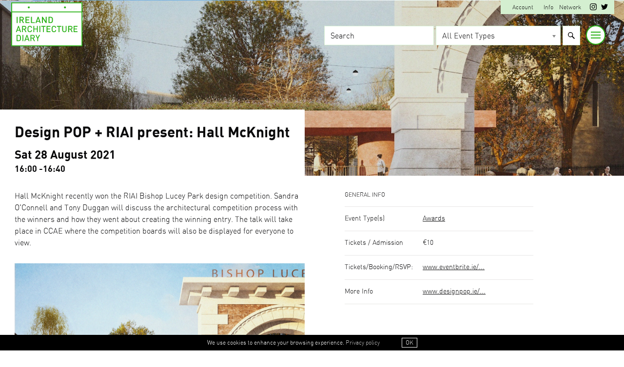

--- FILE ---
content_type: text/html; charset=UTF-8
request_url: https://ireland.architecturediary.org/event/design-pop-riai-present-hall-mcknight/
body_size: 13932
content:
<!doctype html>
<html class="no-js" lang="en-US">
<head>






<meta charset="UTF-8" />
<meta name="viewport" content="width=device-width, initial-scale=1.0, maximum-scale=1.0, user-scalable=no">






<title>Design POP + RIAI present: Hall McKnight - Ireland Architecture Diary</title>



<link rel="apple-touch-icon" sizes="180x180" href="https://architecturediary.org/favicon/apple-touch-icon.png">
<link rel="icon" type="image/png" sizes="32x32" href="https://architecturediary.org/favicon/favicon-32x32.png">
<link rel="icon" type="image/png" sizes="16x16" href="https://architecturediary.org/favicon/favicon-16x16.png">
<link rel="manifest" href="https://architecturediary.org/favicon/site.webmanifest">
<meta name="msapplication-TileColor" content="#000000">
<meta name="theme-color" content="#ffffff">

<link rel="preload" as="font" href="https://ireland.architecturediary.org/wp-content/themes/fonts/din-bold-webfont.woff" type="font/woff" crossorigin="anonymous">
<link rel="preload" as="font" href="https://ireland.architecturediary.org/wp-content/themes/fonts/din-light-webfont.woff" type="font/woff" crossorigin="anonymous">
<link rel="preload" as="font" href="https://ireland.architecturediary.org/wp-content/themes/fonts/din-regular-webfont.woff" type="font/woff" crossorigin="anonymous">


<style>
:root {
  --color: #2BB217;
  --lightcolor: #d4efd0;
}


</style>

<meta name='robots' content='index, follow, max-image-preview:large, max-snippet:-1, max-video-preview:-1' />

	<!-- This site is optimized with the Yoast SEO plugin v26.7 - https://yoast.com/wordpress/plugins/seo/ -->
	<link rel="canonical" href="https://ireland.architecturediary.org/event/design-pop-riai-present-hall-mcknight/" />
	<meta property="og:locale" content="en_US" />
	<meta property="og:type" content="article" />
	<meta property="og:title" content="Design POP + RIAI present: Hall McKnight - Ireland Architecture Diary" />
	<meta property="og:url" content="https://ireland.architecturediary.org/event/design-pop-riai-present-hall-mcknight/" />
	<meta property="og:site_name" content="Ireland Architecture Diary" />
	<meta property="article:publisher" content="https://www.facebook.com/LondonArchDiary" />
	<meta property="article:modified_time" content="2021-08-16T08:36:02+00:00" />
	<meta name="twitter:card" content="summary_large_image" />
	<meta name="twitter:site" content="@ldnarchidiary" />
	<script type="application/ld+json" class="yoast-schema-graph">{"@context":"https://schema.org","@graph":[{"@type":"WebPage","@id":"https://ireland.architecturediary.org/event/design-pop-riai-present-hall-mcknight/","url":"https://ireland.architecturediary.org/event/design-pop-riai-present-hall-mcknight/","name":"Design POP + RIAI present: Hall McKnight - Ireland Architecture Diary","isPartOf":{"@id":"https://ireland.architecturediary.org/#website"},"datePublished":"2021-08-16T08:30:12+00:00","dateModified":"2021-08-16T08:36:02+00:00","breadcrumb":{"@id":"https://ireland.architecturediary.org/event/design-pop-riai-present-hall-mcknight/#breadcrumb"},"inLanguage":"en-US","potentialAction":[{"@type":"ReadAction","target":["https://ireland.architecturediary.org/event/design-pop-riai-present-hall-mcknight/"]}]},{"@type":"BreadcrumbList","@id":"https://ireland.architecturediary.org/event/design-pop-riai-present-hall-mcknight/#breadcrumb","itemListElement":[{"@type":"ListItem","position":1,"name":"Events","item":"https://ireland.architecturediary.org/event/"},{"@type":"ListItem","position":2,"name":"Design POP + RIAI present: Hall McKnight"}]},{"@type":"WebSite","@id":"https://ireland.architecturediary.org/#website","url":"https://ireland.architecturediary.org/","name":"Ireland Architecture Diary","description":"","publisher":{"@id":"https://ireland.architecturediary.org/#organization"},"potentialAction":[{"@type":"SearchAction","target":{"@type":"EntryPoint","urlTemplate":"https://ireland.architecturediary.org/?s={search_term_string}"},"query-input":{"@type":"PropertyValueSpecification","valueRequired":true,"valueName":"search_term_string"}}],"inLanguage":"en-US"},{"@type":"Organization","@id":"https://ireland.architecturediary.org/#organization","name":"London Architecture Diary","url":"https://ireland.architecturediary.org/","logo":{"@type":"ImageObject","inLanguage":"en-US","@id":"https://ireland.architecturediary.org/#/schema/logo/image/","url":"","contentUrl":"","caption":"London Architecture Diary"},"image":{"@id":"https://ireland.architecturediary.org/#/schema/logo/image/"},"sameAs":["https://www.facebook.com/LondonArchDiary","https://x.com/ldnarchidiary","https://instagram.com/ldnarchidiary"]}]}</script>
	<!-- / Yoast SEO plugin. -->


<link rel='dns-prefetch' href='//ajax.googleapis.com' />
<link rel='dns-prefetch' href='//fonts.googleapis.com' />
<style id='wp-img-auto-sizes-contain-inline-css' type='text/css'>
img:is([sizes=auto i],[sizes^="auto," i]){contain-intrinsic-size:3000px 1500px}
/*# sourceURL=wp-img-auto-sizes-contain-inline-css */
</style>
<link rel='stylesheet' id='googlefont5-css' href='https://fonts.googleapis.com/css?family=Open+Sans%3A400%2C600%2C300&#038;display=swap&#038;ver=6.9' type='text/css' media='all' />
<link rel='stylesheet' id='main-css' href='https://ireland.architecturediary.org/wp-content/themes/archdiary-citytheme-oct23/css/main.css?ver=6.9' type='text/css' media='all' />
<link rel='stylesheet' id='toolset-common-es-css' href='https://ireland.architecturediary.org/wp-content/plugins/cred-frontend-editor/vendor/toolset/common-es/public/toolset-common-es.css?ver=135000' type='text/css' media='all' />
<link rel='stylesheet' id='toolset_blocks-style-css-css' href='https://ireland.architecturediary.org/wp-content/plugins/toolset-blocks/vendor/toolset/blocks/public/css/style.css?ver=1.3.5.3' type='text/css' media='all' />
<style id='classic-theme-styles-inline-css' type='text/css'>
/*! This file is auto-generated */
.wp-block-button__link{color:#fff;background-color:#32373c;border-radius:9999px;box-shadow:none;text-decoration:none;padding:calc(.667em + 2px) calc(1.333em + 2px);font-size:1.125em}.wp-block-file__button{background:#32373c;color:#fff;text-decoration:none}
/*# sourceURL=/wp-includes/css/classic-themes.min.css */
</style>
<link rel='stylesheet' id='view_editor_gutenberg_frontend_assets-css' href='https://ireland.architecturediary.org/wp-content/plugins/toolset-blocks/public/css/views-frontend.css?ver=3.3.5' type='text/css' media='all' />
<link rel='stylesheet' id='amazonpolly-css' href='https://ireland.architecturediary.org/wp-content/plugins/amazon-polly/public/css/amazonpolly-public.css?ver=1.0.0' type='text/css' media='all' />
<link rel='stylesheet' id='search-filter-plugin-styles-css' href='https://ireland.architecturediary.org/wp-content/plugins/search-filter-pro/public/assets/css/search-filter.min.css?ver=2.5.17' type='text/css' media='all' />
<link rel='stylesheet' id='toolset-select2-css-css' href='https://ireland.architecturediary.org/wp-content/plugins/cred-frontend-editor/vendor/toolset/toolset-common/res/lib/select2/select2.css?ver=6.9' type='text/css' media='screen' />
<link rel='stylesheet' id='toolset-maps-fixes-css' href='//ireland.architecturediary.org/wp-content/plugins/toolset-maps/resources/css/toolset_maps_fixes.css?ver=2.0.6' type='text/css' media='all' />
<link rel='stylesheet' id='mediaelement-css' href='https://ireland.architecturediary.org/wp-includes/js/mediaelement/mediaelementplayer-legacy.min.css?ver=4.2.17' type='text/css' media='all' />
<link rel='stylesheet' id='wp-mediaelement-css' href='https://ireland.architecturediary.org/wp-includes/js/mediaelement/wp-mediaelement.min.css?ver=6.9' type='text/css' media='all' />
<link rel='stylesheet' id='views-pagination-style-css' href='https://ireland.architecturediary.org/wp-content/plugins/toolset-blocks/embedded/res/css/wpv-pagination.css?ver=3.3.5' type='text/css' media='all' />
<style id='views-pagination-style-inline-css' type='text/css'>
.wpv-sort-list-dropdown.wpv-sort-list-dropdown-style-default > span.wpv-sort-list,.wpv-sort-list-dropdown.wpv-sort-list-dropdown-style-default .wpv-sort-list-item {border-color: #cdcdcd;}.wpv-sort-list-dropdown.wpv-sort-list-dropdown-style-default .wpv-sort-list-item a {color: #444;background-color: #fff;}.wpv-sort-list-dropdown.wpv-sort-list-dropdown-style-default a:hover,.wpv-sort-list-dropdown.wpv-sort-list-dropdown-style-default a:focus {color: #000;background-color: #eee;}.wpv-sort-list-dropdown.wpv-sort-list-dropdown-style-default .wpv-sort-list-item.wpv-sort-list-current a {color: #000;background-color: #eee;}.wpv-sort-list-dropdown.wpv-sort-list-dropdown-style-grey > span.wpv-sort-list,.wpv-sort-list-dropdown.wpv-sort-list-dropdown-style-grey .wpv-sort-list-item {border-color: #cdcdcd;}.wpv-sort-list-dropdown.wpv-sort-list-dropdown-style-grey .wpv-sort-list-item a {color: #444;background-color: #eeeeee;}.wpv-sort-list-dropdown.wpv-sort-list-dropdown-style-grey a:hover,.wpv-sort-list-dropdown.wpv-sort-list-dropdown-style-grey a:focus {color: #000;background-color: #e5e5e5;}.wpv-sort-list-dropdown.wpv-sort-list-dropdown-style-grey .wpv-sort-list-item.wpv-sort-list-current a {color: #000;background-color: #e5e5e5;}.wpv-sort-list-dropdown.wpv-sort-list-dropdown-style-blue > span.wpv-sort-list,.wpv-sort-list-dropdown.wpv-sort-list-dropdown-style-blue .wpv-sort-list-item {border-color: #0099cc;}.wpv-sort-list-dropdown.wpv-sort-list-dropdown-style-blue .wpv-sort-list-item a {color: #444;background-color: #cbddeb;}.wpv-sort-list-dropdown.wpv-sort-list-dropdown-style-blue a:hover,.wpv-sort-list-dropdown.wpv-sort-list-dropdown-style-blue a:focus {color: #000;background-color: #95bedd;}.wpv-sort-list-dropdown.wpv-sort-list-dropdown-style-blue .wpv-sort-list-item.wpv-sort-list-current a {color: #000;background-color: #95bedd;}
/*# sourceURL=views-pagination-style-inline-css */
</style>
<script type="text/javascript" src="https://ireland.architecturediary.org/wp-content/plugins/cred-frontend-editor/vendor/toolset/common-es/public/toolset-common-es-frontend.js?ver=135000" id="toolset-common-es-frontend-js"></script>
<script type="text/javascript" src="https://ajax.googleapis.com/ajax/libs/jquery/3.7.1/jquery.min.js" id="jquery-js"></script>
<script type="text/javascript" src="https://ireland.architecturediary.org/wp-content/plugins/amazon-polly/public/js/amazonpolly-public.js?ver=1.0.0" id="amazonpolly-js"></script>
<script type="text/javascript" id="search-filter-plugin-build-js-extra">
/* <![CDATA[ */
var SF_LDATA = {"ajax_url":"https://ireland.architecturediary.org/wp-admin/admin-ajax.php","home_url":"https://ireland.architecturediary.org/","extensions":[]};
//# sourceURL=search-filter-plugin-build-js-extra
/* ]]> */
</script>
<script type="text/javascript" src="https://ireland.architecturediary.org/wp-content/plugins/search-filter-pro/public/assets/js/search-filter-build.min.js?ver=2.5.17" id="search-filter-plugin-build-js"></script>
<script type="text/javascript" src="https://ireland.architecturediary.org/wp-content/plugins/search-filter-pro/public/assets/js/chosen.jquery.min.js?ver=2.5.17" id="search-filter-plugin-chosen-js"></script>


<style id='global-styles-inline-css' type='text/css'>
:root{--wp--preset--aspect-ratio--square: 1;--wp--preset--aspect-ratio--4-3: 4/3;--wp--preset--aspect-ratio--3-4: 3/4;--wp--preset--aspect-ratio--3-2: 3/2;--wp--preset--aspect-ratio--2-3: 2/3;--wp--preset--aspect-ratio--16-9: 16/9;--wp--preset--aspect-ratio--9-16: 9/16;--wp--preset--color--black: #000000;--wp--preset--color--cyan-bluish-gray: #abb8c3;--wp--preset--color--white: #ffffff;--wp--preset--color--pale-pink: #f78da7;--wp--preset--color--vivid-red: #cf2e2e;--wp--preset--color--luminous-vivid-orange: #ff6900;--wp--preset--color--luminous-vivid-amber: #fcb900;--wp--preset--color--light-green-cyan: #7bdcb5;--wp--preset--color--vivid-green-cyan: #00d084;--wp--preset--color--pale-cyan-blue: #8ed1fc;--wp--preset--color--vivid-cyan-blue: #0693e3;--wp--preset--color--vivid-purple: #9b51e0;--wp--preset--gradient--vivid-cyan-blue-to-vivid-purple: linear-gradient(135deg,rgb(6,147,227) 0%,rgb(155,81,224) 100%);--wp--preset--gradient--light-green-cyan-to-vivid-green-cyan: linear-gradient(135deg,rgb(122,220,180) 0%,rgb(0,208,130) 100%);--wp--preset--gradient--luminous-vivid-amber-to-luminous-vivid-orange: linear-gradient(135deg,rgb(252,185,0) 0%,rgb(255,105,0) 100%);--wp--preset--gradient--luminous-vivid-orange-to-vivid-red: linear-gradient(135deg,rgb(255,105,0) 0%,rgb(207,46,46) 100%);--wp--preset--gradient--very-light-gray-to-cyan-bluish-gray: linear-gradient(135deg,rgb(238,238,238) 0%,rgb(169,184,195) 100%);--wp--preset--gradient--cool-to-warm-spectrum: linear-gradient(135deg,rgb(74,234,220) 0%,rgb(151,120,209) 20%,rgb(207,42,186) 40%,rgb(238,44,130) 60%,rgb(251,105,98) 80%,rgb(254,248,76) 100%);--wp--preset--gradient--blush-light-purple: linear-gradient(135deg,rgb(255,206,236) 0%,rgb(152,150,240) 100%);--wp--preset--gradient--blush-bordeaux: linear-gradient(135deg,rgb(254,205,165) 0%,rgb(254,45,45) 50%,rgb(107,0,62) 100%);--wp--preset--gradient--luminous-dusk: linear-gradient(135deg,rgb(255,203,112) 0%,rgb(199,81,192) 50%,rgb(65,88,208) 100%);--wp--preset--gradient--pale-ocean: linear-gradient(135deg,rgb(255,245,203) 0%,rgb(182,227,212) 50%,rgb(51,167,181) 100%);--wp--preset--gradient--electric-grass: linear-gradient(135deg,rgb(202,248,128) 0%,rgb(113,206,126) 100%);--wp--preset--gradient--midnight: linear-gradient(135deg,rgb(2,3,129) 0%,rgb(40,116,252) 100%);--wp--preset--font-size--small: 13px;--wp--preset--font-size--medium: 20px;--wp--preset--font-size--large: 36px;--wp--preset--font-size--x-large: 42px;--wp--preset--spacing--20: 0.44rem;--wp--preset--spacing--30: 0.67rem;--wp--preset--spacing--40: 1rem;--wp--preset--spacing--50: 1.5rem;--wp--preset--spacing--60: 2.25rem;--wp--preset--spacing--70: 3.38rem;--wp--preset--spacing--80: 5.06rem;--wp--preset--shadow--natural: 6px 6px 9px rgba(0, 0, 0, 0.2);--wp--preset--shadow--deep: 12px 12px 50px rgba(0, 0, 0, 0.4);--wp--preset--shadow--sharp: 6px 6px 0px rgba(0, 0, 0, 0.2);--wp--preset--shadow--outlined: 6px 6px 0px -3px rgb(255, 255, 255), 6px 6px rgb(0, 0, 0);--wp--preset--shadow--crisp: 6px 6px 0px rgb(0, 0, 0);}:where(.is-layout-flex){gap: 0.5em;}:where(.is-layout-grid){gap: 0.5em;}body .is-layout-flex{display: flex;}.is-layout-flex{flex-wrap: wrap;align-items: center;}.is-layout-flex > :is(*, div){margin: 0;}body .is-layout-grid{display: grid;}.is-layout-grid > :is(*, div){margin: 0;}:where(.wp-block-columns.is-layout-flex){gap: 2em;}:where(.wp-block-columns.is-layout-grid){gap: 2em;}:where(.wp-block-post-template.is-layout-flex){gap: 1.25em;}:where(.wp-block-post-template.is-layout-grid){gap: 1.25em;}.has-black-color{color: var(--wp--preset--color--black) !important;}.has-cyan-bluish-gray-color{color: var(--wp--preset--color--cyan-bluish-gray) !important;}.has-white-color{color: var(--wp--preset--color--white) !important;}.has-pale-pink-color{color: var(--wp--preset--color--pale-pink) !important;}.has-vivid-red-color{color: var(--wp--preset--color--vivid-red) !important;}.has-luminous-vivid-orange-color{color: var(--wp--preset--color--luminous-vivid-orange) !important;}.has-luminous-vivid-amber-color{color: var(--wp--preset--color--luminous-vivid-amber) !important;}.has-light-green-cyan-color{color: var(--wp--preset--color--light-green-cyan) !important;}.has-vivid-green-cyan-color{color: var(--wp--preset--color--vivid-green-cyan) !important;}.has-pale-cyan-blue-color{color: var(--wp--preset--color--pale-cyan-blue) !important;}.has-vivid-cyan-blue-color{color: var(--wp--preset--color--vivid-cyan-blue) !important;}.has-vivid-purple-color{color: var(--wp--preset--color--vivid-purple) !important;}.has-black-background-color{background-color: var(--wp--preset--color--black) !important;}.has-cyan-bluish-gray-background-color{background-color: var(--wp--preset--color--cyan-bluish-gray) !important;}.has-white-background-color{background-color: var(--wp--preset--color--white) !important;}.has-pale-pink-background-color{background-color: var(--wp--preset--color--pale-pink) !important;}.has-vivid-red-background-color{background-color: var(--wp--preset--color--vivid-red) !important;}.has-luminous-vivid-orange-background-color{background-color: var(--wp--preset--color--luminous-vivid-orange) !important;}.has-luminous-vivid-amber-background-color{background-color: var(--wp--preset--color--luminous-vivid-amber) !important;}.has-light-green-cyan-background-color{background-color: var(--wp--preset--color--light-green-cyan) !important;}.has-vivid-green-cyan-background-color{background-color: var(--wp--preset--color--vivid-green-cyan) !important;}.has-pale-cyan-blue-background-color{background-color: var(--wp--preset--color--pale-cyan-blue) !important;}.has-vivid-cyan-blue-background-color{background-color: var(--wp--preset--color--vivid-cyan-blue) !important;}.has-vivid-purple-background-color{background-color: var(--wp--preset--color--vivid-purple) !important;}.has-black-border-color{border-color: var(--wp--preset--color--black) !important;}.has-cyan-bluish-gray-border-color{border-color: var(--wp--preset--color--cyan-bluish-gray) !important;}.has-white-border-color{border-color: var(--wp--preset--color--white) !important;}.has-pale-pink-border-color{border-color: var(--wp--preset--color--pale-pink) !important;}.has-vivid-red-border-color{border-color: var(--wp--preset--color--vivid-red) !important;}.has-luminous-vivid-orange-border-color{border-color: var(--wp--preset--color--luminous-vivid-orange) !important;}.has-luminous-vivid-amber-border-color{border-color: var(--wp--preset--color--luminous-vivid-amber) !important;}.has-light-green-cyan-border-color{border-color: var(--wp--preset--color--light-green-cyan) !important;}.has-vivid-green-cyan-border-color{border-color: var(--wp--preset--color--vivid-green-cyan) !important;}.has-pale-cyan-blue-border-color{border-color: var(--wp--preset--color--pale-cyan-blue) !important;}.has-vivid-cyan-blue-border-color{border-color: var(--wp--preset--color--vivid-cyan-blue) !important;}.has-vivid-purple-border-color{border-color: var(--wp--preset--color--vivid-purple) !important;}.has-vivid-cyan-blue-to-vivid-purple-gradient-background{background: var(--wp--preset--gradient--vivid-cyan-blue-to-vivid-purple) !important;}.has-light-green-cyan-to-vivid-green-cyan-gradient-background{background: var(--wp--preset--gradient--light-green-cyan-to-vivid-green-cyan) !important;}.has-luminous-vivid-amber-to-luminous-vivid-orange-gradient-background{background: var(--wp--preset--gradient--luminous-vivid-amber-to-luminous-vivid-orange) !important;}.has-luminous-vivid-orange-to-vivid-red-gradient-background{background: var(--wp--preset--gradient--luminous-vivid-orange-to-vivid-red) !important;}.has-very-light-gray-to-cyan-bluish-gray-gradient-background{background: var(--wp--preset--gradient--very-light-gray-to-cyan-bluish-gray) !important;}.has-cool-to-warm-spectrum-gradient-background{background: var(--wp--preset--gradient--cool-to-warm-spectrum) !important;}.has-blush-light-purple-gradient-background{background: var(--wp--preset--gradient--blush-light-purple) !important;}.has-blush-bordeaux-gradient-background{background: var(--wp--preset--gradient--blush-bordeaux) !important;}.has-luminous-dusk-gradient-background{background: var(--wp--preset--gradient--luminous-dusk) !important;}.has-pale-ocean-gradient-background{background: var(--wp--preset--gradient--pale-ocean) !important;}.has-electric-grass-gradient-background{background: var(--wp--preset--gradient--electric-grass) !important;}.has-midnight-gradient-background{background: var(--wp--preset--gradient--midnight) !important;}.has-small-font-size{font-size: var(--wp--preset--font-size--small) !important;}.has-medium-font-size{font-size: var(--wp--preset--font-size--medium) !important;}.has-large-font-size{font-size: var(--wp--preset--font-size--large) !important;}.has-x-large-font-size{font-size: var(--wp--preset--font-size--x-large) !important;}
/*# sourceURL=global-styles-inline-css */
</style>
</head>



<body data-rsssl=1 class="wp-singular event-template-default single single-event postid-1226 wp-theme-archdiary-citytheme-oct23">

<div class="imagebannerouter">
<div class="slickouter">
  <div class="slickbanner">

<div class="item"><div class="imagebanner" style="background-image:url('https://ireland.architecturediary.org/wp-content/uploads/sites/6/2023/11/3122_046D_Small_©DonalMurphyPhoto.jpg');"></div></div>
 <div class="item"><div class="imagebanner" style="background-image:url('https://ireland.architecturediary.org/wp-content/uploads/sites/6/2023/11/38112618072_01cfd71f80_k.jpg');"></div></div>
 
</div>

 </div>



</div> 


<header class="mainheader" id="mainheader">






<div class="menu-minor">
<div class="container">



<div class="accountmenu">




<a href="https://ireland.architecturediary.org/account/" class="accountnotloggedin">Account</a> 
<!--<a href="https://ireland.architecturediary.org/account/">Register</a>-->


  <a href="https://ireland.architecturediary.org/info/" class="accountinfo">Info</a> 

    <a href="https://architecturediary.org/" class="accountinfo">Network</a> 


<div class="socialicons">
  

   
<a class="scaler"  href="https://www.instagram.com/irelandarchitecturediary" target="_blank" title="Ireland Architecture Diary on Instagram"><svg aria-labelledby="instagram-icon" role="img" viewBox="0 0 24 24" xmlns="http://www.w3.org/2000/svg"><path d="M12 0C8.74 0 8.333.015 7.053.072 5.775.132 4.905.333 4.14.63c-.789.306-1.459.717-2.126 1.384S.935 3.35.63 4.14C.333 4.905.131 5.775.072 7.053.012 8.333 0 8.74 0 12s.015 3.667.072 4.947c.06 1.277.261 2.148.558 2.913.306.788.717 1.459 1.384 2.126.667.666 1.336 1.079 2.126 1.384.766.296 1.636.499 2.913.558C8.333 23.988 8.74 24 12 24s3.667-.015 4.947-.072c1.277-.06 2.148-.262 2.913-.558.788-.306 1.459-.718 2.126-1.384.666-.667 1.079-1.335 1.384-2.126.296-.765.499-1.636.558-2.913.06-1.28.072-1.687.072-4.947s-.015-3.667-.072-4.947c-.06-1.277-.262-2.149-.558-2.913-.306-.789-.718-1.459-1.384-2.126C21.319 1.347 20.651.935 19.86.63c-.765-.297-1.636-.499-2.913-.558C15.667.012 15.26 0 12 0zm0 2.16c3.203 0 3.585.016 4.85.071 1.17.055 1.805.249 2.227.415.562.217.96.477 1.382.896.419.42.679.819.896 1.381.164.422.36 1.057.413 2.227.057 1.266.07 1.646.07 4.85s-.015 3.585-.074 4.85c-.061 1.17-.256 1.805-.421 2.227-.224.562-.479.96-.899 1.382-.419.419-.824.679-1.38.896-.42.164-1.065.36-2.235.413-1.274.057-1.649.07-4.859.07-3.211 0-3.586-.015-4.859-.074-1.171-.061-1.816-.256-2.236-.421-.569-.224-.96-.479-1.379-.899-.421-.419-.69-.824-.9-1.38-.165-.42-.359-1.065-.42-2.235-.045-1.26-.061-1.649-.061-4.844 0-3.196.016-3.586.061-4.861.061-1.17.255-1.814.42-2.234.21-.57.479-.96.9-1.381.419-.419.81-.689 1.379-.898.42-.166 1.051-.361 2.221-.421 1.275-.045 1.65-.06 4.859-.06l.045.03zm0 3.678c-3.405 0-6.162 2.76-6.162 6.162 0 3.405 2.76 6.162 6.162 6.162 3.405 0 6.162-2.76 6.162-6.162 0-3.405-2.76-6.162-6.162-6.162zM12 16c-2.21 0-4-1.79-4-4s1.79-4 4-4 4 1.79 4 4-1.79 4-4 4zm7.846-10.405c0 .795-.646 1.44-1.44 1.44-.795 0-1.44-.646-1.44-1.44 0-.794.646-1.439 1.44-1.439.793-.001 1.44.645 1.44 1.439z"/></svg><span>Ireland Architecture Diary on Instagram</span></a>

  
<a class="scaler"  href="http://twitter.com/iearchidiary" target="_blank" title="Ireland Architecture Diary on Twitter"><svg aria-labelledby="twitter-icon" role="img" viewBox="0 0 24 24" xmlns="http://www.w3.org/2000/svg"><path d="M23.954 4.569c-.885.389-1.83.654-2.825.775 1.014-.611 1.794-1.574 2.163-2.723-.951.555-2.005.959-3.127 1.184-.896-.959-2.173-1.559-3.591-1.559-2.717 0-4.92 2.203-4.92 4.917 0 .39.045.765.127 1.124C7.691 8.094 4.066 6.13 1.64 3.161c-.427.722-.666 1.561-.666 2.475 0 1.71.87 3.213 2.188 4.096-.807-.026-1.566-.248-2.228-.616v.061c0 2.385 1.693 4.374 3.946 4.827-.413.111-.849.171-1.296.171-.314 0-.615-.03-.916-.086.631 1.953 2.445 3.377 4.604 3.417-1.68 1.319-3.809 2.105-6.102 2.105-.39 0-.779-.023-1.17-.067 2.189 1.394 4.768 2.209 7.557 2.209 9.054 0 13.999-7.496 13.999-13.986 0-.209 0-.42-.015-.63.961-.689 1.8-1.56 2.46-2.548l-.047-.02z"/></svg><span>Ireland Architecture Diary on Twitter</span></a>


 </div>

</div>
</div>

</div>





<div class="container logocontainer">


<div class="row rowwide justify-content-between align-items-top">

<div class="col-6 col-sm-2 col-logo">
<div class="logo" id="logo">
<a class="" href="https://ireland.architecturediary.org">
<span class="seohide"><br> ARCHITECTURE <br> DIARY</span>
<svg id="b100522e-498f-4a11-b8bf-0b0684793ce4" data-name="Layer 1" xmlns="http://www.w3.org/2000/svg" viewBox="0 0 535.91 331.23"><defs><style>.\37 0aeec8a-13a0-4573-bbed-c1ae183cdc09{fill:#1d1d1b;}</style></defs><title>logo-ireland</title><path class="70aeec8a-13a0-4573-bbed-c1ae183cdc09" d="M535.91,0H0V331.23H535.91Zm-6.69,324.54H6.69V6.69H529.22Z"/><rect class="70aeec8a-13a0-4573-bbed-c1ae183cdc09" x="1.94" y="68.4" width="532.03" height="6.63"/><path class="70aeec8a-13a0-4573-bbed-c1ae183cdc09" d="M61.72,207.83h-14l7-20.1Zm-9.63-30.35L35,224.57H41.9l3.81-10.91h18l3.81,10.91h6.94L57.33,177.48Z"/><path class="70aeec8a-13a0-4573-bbed-c1ae183cdc09" d="M87.88,183.58H98.63c2.74,0,4.85.64,6.28,1.91s2.1,3.12,2.1,5.68a7.11,7.11,0,0,1-2.15,5.62,9,9,0,0,1-6.23,2H87.88Zm27.24,41-10.87-20.68a12.91,12.91,0,0,0,6.55-4.22,13.13,13.13,0,0,0,2.76-8.56c0-4.32-1.32-7.71-3.93-10.08s-6.16-3.55-10.61-3.55H81.32v47.09h6.56V204.66h9.49l10.25,19.91Z"/><path class="70aeec8a-13a0-4573-bbed-c1ae183cdc09" d="M156.06,210.35v-1.14h-6.42v1.14a8,8,0,0,1-2.53,6.28,10.42,10.42,0,0,1-7.17,2.3c-7,0-10.35-3.86-10.35-11.8V195.31c0-4.44.88-7.64,2.63-9.52s4.3-2.81,7.66-2.81a10.47,10.47,0,0,1,7.2,2.34,8.15,8.15,0,0,1,2.56,6.51v.88h5.68l.88-.2v-.88a14.74,14.74,0,0,0-2-7.75,13.44,13.44,0,0,0-5.78-5.19,19.24,19.24,0,0,0-8.5-1.8c-5.08,0-9.19,1.48-12.24,4.42s-4.6,7.58-4.6,13.8v11.76c0,6.22,1.55,10.86,4.6,13.8s7.16,4.42,12.24,4.42c4.89,0,8.84-1.33,11.76-4a13.89,13.89,0,0,0,4.42-10.77"/><polygon class="70aeec8a-13a0-4573-bbed-c1ae183cdc09" points="199.88 224.57 199.88 177.48 193.33 177.48 193.33 197.45 173.87 197.45 173.87 177.48 167.31 177.48 167.31 224.57 173.87 224.57 173.87 203.55 193.33 203.55 193.33 224.57 199.88 224.57"/><rect class="70aeec8a-13a0-4573-bbed-c1ae183cdc09" x="212.44" y="177.48" width="6.55" height="47.09"/><polygon class="70aeec8a-13a0-4573-bbed-c1ae183cdc09" points="226.83 183.58 239.77 183.58 239.77 224.57 246.26 224.57 246.26 183.58 259.2 183.58 259.2 177.48 226.83 177.48 226.83 183.58"/><polygon class="70aeec8a-13a0-4573-bbed-c1ae183cdc09" points="266.5 224.57 295.79 224.57 295.79 218.47 273.06 218.47 273.06 203.68 292.5 203.68 292.5 197.58 273.06 197.58 273.06 183.58 295.79 183.58 295.79 177.48 266.5 177.48 266.5 224.57"/><polygon class="70aeec8a-13a0-4573-bbed-c1ae183cdc09" points="469.91 224.57 499.2 224.57 499.2 218.47 476.47 218.47 476.47 203.68 495.91 203.68 495.91 197.58 476.47 197.58 476.47 183.58 499.2 183.58 499.2 177.48 469.91 177.48 469.91 224.57"/><path class="70aeec8a-13a0-4573-bbed-c1ae183cdc09" d="M330.14,178.69a19.18,19.18,0,0,0-8.5-1.8c-5.07,0-9.19,1.48-12.23,4.42s-4.61,7.58-4.61,13.8v11.76c0,6.22,1.55,10.86,4.61,13.8s7.16,4.42,12.23,4.42c4.89,0,8.85-1.33,11.76-4a13.86,13.86,0,0,0,4.43-10.77v-1.14h-6.42v1.14a7.92,7.92,0,0,1-2.54,6.28,10.39,10.39,0,0,1-7.16,2.3c-7,0-10.35-3.86-10.35-11.8V195.31c0-4.44.88-7.64,2.62-9.52s4.3-2.81,7.66-2.81a10.45,10.45,0,0,1,7.2,2.34,8.12,8.12,0,0,1,2.57,6.51v.88h5.67l.88-.2v-.88a14.76,14.76,0,0,0-2-7.75,13.41,13.41,0,0,0-5.79-5.19"/><polygon class="70aeec8a-13a0-4573-bbed-c1ae183cdc09" points="344.35 183.58 357.29 183.58 357.29 224.57 363.78 224.57 363.78 183.58 376.72 183.58 376.72 177.48 344.35 177.48 344.35 183.58"/><path class="70aeec8a-13a0-4573-bbed-c1ae183cdc09" d="M410.43,208.51a10.42,10.42,0,0,1-2.71,7.64,10.71,10.71,0,0,1-14.4,0,10.68,10.68,0,0,1-2.68-7.64v-31H384v31.43a16.25,16.25,0,0,0,2.16,8.32,15,15,0,0,0,5.93,5.72A18.68,18.68,0,0,0,409,223a14.73,14.73,0,0,0,5.89-5.69,16.36,16.36,0,0,0,2.13-8.35V177.48h-6.56Z"/><path class="70aeec8a-13a0-4573-bbed-c1ae183cdc09" d="M435.58,183.58h10.74c2.75,0,4.86.64,6.28,1.91s2.11,3.12,2.11,5.68a7.11,7.11,0,0,1-2.15,5.62,9,9,0,0,1-6.24,2H435.58Zm22.92,16.09a13.18,13.18,0,0,0,2.76-8.56c0-4.32-1.32-7.71-3.93-10.08s-6.16-3.55-10.61-3.55H429v47.09h6.56V204.66h9.49l10.24,19.91h7.51L452,203.89a12.91,12.91,0,0,0,6.55-4.22"/><path class="70aeec8a-13a0-4573-bbed-c1ae183cdc09" d="M56.58,286.51H46.76v-34.9h9.82c3.23,0,5.63.94,7.33,2.86s2.57,5.11,2.57,9.47v10.7c0,8-3.24,11.87-9.9,11.87m-.06-41H40.14V292.6H56.52c5,0,9.1-1.49,12.08-4.42s4.5-7.59,4.5-13.8V263.74c0-6.21-1.51-10.86-4.5-13.8s-7-4.42-12.08-4.42"/><rect class="70aeec8a-13a0-4573-bbed-c1ae183cdc09" x="84.74" y="245.52" width="6.55" height="47.09"/><path class="70aeec8a-13a0-4573-bbed-c1ae183cdc09" d="M125.44,275.87h-14l7-20.1Zm-9.63-30.35L98.68,292.6h6.94l3.81-10.9h18l3.81,10.9h6.94l-17.13-47.08Z"/><path class="70aeec8a-13a0-4573-bbed-c1ae183cdc09" d="M151.6,251.61h10.74c2.75,0,4.86.65,6.29,1.91s2.1,3.12,2.1,5.69a7.11,7.11,0,0,1-2.15,5.62,9,9,0,0,1-6.24,2H151.6Zm22.92,16.1a13.21,13.21,0,0,0,2.76-8.57c0-4.31-1.32-7.7-3.93-10.08s-6.16-3.54-10.61-3.54H145V292.6h6.56V272.7h9.49l10.24,19.9h7.51L168,271.93a12.91,12.91,0,0,0,6.55-4.22"/><polygon class="70aeec8a-13a0-4573-bbed-c1ae183cdc09" points="199.66 266.15 189.5 245.51 182.32 245.51 196.41 272.88 196.41 292.6 202.97 292.6 202.97 272.95 217.06 245.51 209.88 245.51 199.66 266.15"/><path class="70aeec8a-13a0-4573-bbed-c1ae183cdc09" d="M132.31,45a7.47,7.47,0,1,0-7.47-7.47A7.47,7.47,0,0,0,132.31,45"/><path class="70aeec8a-13a0-4573-bbed-c1ae183cdc09" d="M404.65,45a7.47,7.47,0,1,0-7.47-7.47A7.48,7.48,0,0,0,404.65,45"/><path class="70aeec8a-13a0-4573-bbed-c1ae183cdc09" d="M48.25,155.89H41.11v-47h7.14Z"/><path class="70aeec8a-13a0-4573-bbed-c1ae183cdc09" d="M96.49,155.89H88.16l-9.91-19.83H69.33v19.83H62.19v-47H80.43q6.61,0,10.61,3.83a13.13,13.13,0,0,1,4,9.91,12.36,12.36,0,0,1-9.39,12.49ZM87.9,122.68a7,7,0,0,0-2.18-5.44,8.29,8.29,0,0,0-5.82-2H69.33v14.8H79.9a8.37,8.37,0,0,0,5.82-2A6.91,6.91,0,0,0,87.9,122.68Z"/><path class="70aeec8a-13a0-4573-bbed-c1ae183cdc09" d="M137.2,155.89H107.13v-47H137.2v6.41H114.27V129h19.56v6.35H114.27v14.14H137.2Z"/><path class="70aeec8a-13a0-4573-bbed-c1ae183cdc09" d="M178.44,155.89H148.63v-47h7.14v40.64h22.67Z"/><path class="70aeec8a-13a0-4573-bbed-c1ae183cdc09" d="M222.85,155.89h-7.6L212,146.44H193.44l-3.24,9.45h-7.6l17.25-47h5.75ZM210,140.42l-7.14-20.94-7.34,20.94Z"/><path class="70aeec8a-13a0-4573-bbed-c1ae183cdc09" d="M266.6,155.89h-6.55l-21.74-33.11v33.11h-7.14v-47h6.55l21.74,33v-33h7.14Z"/><path class="70aeec8a-13a0-4573-bbed-c1ae183cdc09" d="M314,132a79,79,0,0,1-.46,10.38,16,16,0,0,1-4.3,9.05q-4.43,4.42-12.16,4.43H280.54v-47h16.52q7.74,0,12.16,4.42a15.8,15.8,0,0,1,4.3,8.73A73.43,73.43,0,0,1,314,132Zm-7.14,0a67.68,67.68,0,0,0-.33-8.19,10.22,10.22,0,0,0-2.18-5.42c-1.89-2.12-4.56-3.17-8-3.17h-8.65v34.23h8.65q5.16,0,8-3.17a10.72,10.72,0,0,0,2.18-5.75A75.19,75.19,0,0,0,306.84,132Z"/></svg></a> 
</div>
</div>



<div class="d-none d-md-block col-6">
    <div class="search-micro">

    <form data-sf-form-id='157' data-is-rtl='0' data-maintain-state='' data-results-url='https://ireland.architecturediary.org/search-events/' data-ajax-url='https://ireland.architecturediary.org/?sfid=157&amp;sf_action=get_data&amp;sf_data=all' data-ajax-form-url='https://ireland.architecturediary.org/?sfid=157&amp;sf_action=get_data&amp;sf_data=form' data-display-result-method='shortcode' data-use-history-api='1' data-template-loaded='0' data-lang-code='en' data-ajax='1' data-ajax-data-type='json' data-ajax-links-selector='.pagination a' data-ajax-target='#search-filter-results-157' data-ajax-pagination-type='normal' data-update-ajax-url='1' data-only-results-ajax='1' data-scroll-to-pos='0' data-init-paged='1' data-auto-update='1' data-auto-count='1' data-auto-count-refresh-mode='1' action='https://ireland.architecturediary.org/search-events/' method='post' class='searchandfilter' id='search-filter-form-157' autocomplete='off' data-instance-count='1'><ul><li class="sf-field-search" data-sf-field-name="search" data-sf-field-type="search" data-sf-field-input-type=""><h4>Search Terms</h4>		<label>
				   <input placeholder="Search" name="_sf_search[]" class="sf-input-text" type="text" value="" title=""></label>		</li><li class="sf-field-taxonomy-event-type" data-sf-field-name="_sft_event-type" data-sf-field-type="taxonomy" data-sf-field-input-type="select" data-sf-combobox="1"><h4>Event Type</h4>		<label>
				   		<select data-combobox="1" name="_sft_event-type[]" class="sf-input-select" title="">
						  			<option class="sf-level-0 sf-item-0 sf-option-active" selected="selected" data-sf-count="0" data-sf-depth="0" value="">All Event Types</option>
											<option class="sf-level-0 sf-item-24" data-sf-count="0" data-sf-depth="0" value="festivals">Festivals&nbsp;&nbsp;(0)</option>
											<option class="sf-level-0 sf-item-22" data-sf-count="0" data-sf-depth="0" value="awards">Awards&nbsp;&nbsp;(0)</option>
											<option class="sf-level-0 sf-item-19" data-sf-count="0" data-sf-depth="0" value="workshops">Workshops&nbsp;&nbsp;(0)</option>
											<option class="sf-level-0 sf-item-3" data-sf-count="10" data-sf-depth="0" value="exhibitions">Exhibitions&nbsp;&nbsp;(10)</option>
											<option class="sf-level-0 sf-item-4" data-sf-count="9" data-sf-depth="0" value="talks-debates">Talks &amp; Debates&nbsp;&nbsp;(9)</option>
											<option class="sf-level-0 sf-item-5" data-sf-count="1" data-sf-depth="0" value="walks-tours">Walks &amp; Tours&nbsp;&nbsp;(1)</option>
											<option class="sf-level-0 sf-item-15" data-sf-count="0" data-sf-depth="0" value="professional-development">Professional Development&nbsp;&nbsp;(0)</option>
											<option class="sf-level-0 sf-item-6" data-sf-count="1" data-sf-depth="0" value="conferences">Conferences&nbsp;&nbsp;(1)</option>
											<option class="sf-level-0 sf-item-7" data-sf-count="0" data-sf-depth="0" value="family-events">Family Events&nbsp;&nbsp;(0)</option>
											<option class="sf-level-0 sf-item-9" data-sf-count="2" data-sf-depth="0" value="other-events">Other Events&nbsp;&nbsp;(2)</option>
											</select></label>										</li><li class="sf-field-taxonomy-event-location" data-sf-field-name="_sft_event-location" data-sf-field-type="taxonomy" data-sf-field-input-type="select" data-sf-combobox="1"><h4>Location</h4>		<label>
				   		<select data-combobox="1" name="_sft_event-location[]" class="sf-input-select" title="">
						  			</select></label>										</li><li class="sf-field-taxonomy-display" data-sf-field-name="_sft_display" data-sf-field-type="taxonomy" data-sf-field-input-type="select">		<label>
				   		<select name="_sft_display[]" class="sf-input-select" title="">
						  			<option class="sf-level-0 sf-item-0 sf-option-active" selected="selected" data-sf-count="0" data-sf-depth="0" value="">All Display Options</option>
											<option class="sf-level-0 sf-item-16" data-sf-count="0" data-sf-depth="0" value="display-banner-image">Display Banner Image&nbsp;&nbsp;(0)</option>
											<option class="sf-level-0 sf-item-12" data-sf-count="20" data-sf-depth="0" value="no-organiser">Do not display organiser details&nbsp;&nbsp;(20)</option>
											<option class="sf-level-0 sf-item-11" data-sf-count="5" data-sf-depth="0" value="homepage-latest-events">Homepage Latest Events&nbsp;&nbsp;(5)</option>
											<option class="sf-level-0 sf-item-10" data-sf-count="11" data-sf-depth="0" value="ongoing-events">Ongoing Events&nbsp;&nbsp;(11)</option>
											<option class="sf-level-0 sf-item-23" data-sf-count="2" data-sf-depth="0" value="online-events">Online Events&nbsp;&nbsp;(2)</option>
											</select></label>										</li><li class="sf-field-post-meta-wpcf-is-your-event-free-to-attend" data-sf-field-name="_sfm_wpcf-is-your-event-free-to-attend" data-sf-field-type="post_meta" data-sf-field-input-type="checkbox" data-sf-meta-type="choice"><h4>Free Events</h4>		<ul data-operator="and" class="">
					  <li class="sf-level-0 " data-sf-count="7" data-sf-depth="0"><input  class="sf-input-checkbox" type="checkbox" value="yes" name="_sfm_wpcf-is-your-event-free-to-attend[]" id="sf-input-c25bb52126c8182c20850deef3849902"><label class="sf-label-checkbox" for="sf-input-c25bb52126c8182c20850deef3849902">Display Free Events Only<span class="sf-count">(7)</span></label></li>		</ul>
		</li><li class="sf-field-post-meta-wpcf-event-format" data-sf-field-name="_sfm_wpcf-event-format" data-sf-field-type="post_meta" data-sf-field-input-type="checkbox" data-sf-meta-type="choice"><h4>Online &amp; Digital</h4>		<ul data-operator="and" class="">
					  <li class="sf-level-0 " data-sf-count="1" data-sf-depth="0"><input  class="sf-input-checkbox" type="checkbox" value="online" name="_sfm_wpcf-event-format[]" id="sf-input-a700118cbec495dc346a06ca3e1fd520"><label class="sf-label-checkbox" for="sf-input-a700118cbec495dc346a06ca3e1fd520">Display Online Events Only<span class="sf-count">(1)</span></label></li>		</ul>
		</li><li class="sf-field-post-meta-wpcf-start-date" data-sf-field-name="_sfm_wpcf-start-date" data-sf-field-type="post_meta" data-sf-field-input-type="daterange" data-sf-meta-type="date"><h4>Date Range</h4><ul class="sf_date_field" data-date-format="dd/mm/yy" data-date-use-year-dropdown='0' data-date-use-month-dropdown='0'><li>		<label>
				   			<span class="screen-reader-text">date</span><input placeholder="From" class="sf-datepicker sf-input-date sf-input-text" name="_sfm_wpcf-start-date[]" type="text" value="" title="date"></label>		</li><li>		<label>
				   			<span class="screen-reader-text">date</span><input placeholder="To" class="sf-datepicker sf-input-date sf-input-text" name="_sfm_wpcf-start-date[]" type="text" value="" title="date"></label>		</li></ul></li><li class="sf-field-submit" data-sf-field-name="submit" data-sf-field-type="submit" data-sf-field-input-type=""><input type="submit" name="_sf_submit" value="Search"></li><li class="sf-field-reset" data-sf-field-name="reset" data-sf-field-type="reset" data-sf-field-input-type="link"><a href="#" class="search-filter-reset" data-search-form-id="157" data-sf-submit-form="always">Reset</a></li></ul></form></div>
</div>






<div class="col-menu col-menumain ">
<div class="container">

<div class="row justify-content-center">
<div class="col-12 col-md-10 ">

	





<div class="row justify-content-center">
<div class="col-12 col-md-6">



<ul id="menumain" class="menu menumain">


  <li id="menu-item-59" class="menu-item menu-item-type-post_type menu-item-object-page menu-item-home current-menu-item page_item page-item-30 current_page_item menu-item-59"><a href="https://ireland.architecturediary.org" aria-current="page">What’s On</a>



<ul class="sub-menu">

<li>
  <a class="btn  online-digitalNO" href="https://ireland.architecturediary.org/search-events/?_sfm_wpcf-event-format=online">Online & Digital</a>
</li>

<li>
  <a class="btn  free-eventsNO" href="https://ireland.architecturediary.org/search-events/?_sfm_wpcf-is-your-event-free-to-attend=yes">Free Events</a>
</li>
 
<li>
<a class="btn  festivalsNO" href="https://ireland.architecturediary.org/search-events/?_sft_event-type=festivals">Festivals</a>
</li>
  
<li>
<a class="btn  awardsNO" href="https://ireland.architecturediary.org/search-events/?_sft_event-type=awards">Awards</a>
</li>
  
<li>
<a class="btn  workshopsNO" href="https://ireland.architecturediary.org/search-events/?_sft_event-type=workshops">Workshops</a>
</li>
  
<li>
<a class="btn  exhibitionsNO" href="https://ireland.architecturediary.org/search-events/?_sft_event-type=exhibitions">Exhibitions</a>
</li>
  
<li>
<a class="btn  talks-debatesNO" href="https://ireland.architecturediary.org/search-events/?_sft_event-type=talks-debates">Talks &amp; Debates</a>
</li>
  
<li>
<a class="btn  walks-toursNO" href="https://ireland.architecturediary.org/search-events/?_sft_event-type=walks-tours">Walks &amp; Tours</a>
</li>
  
<li>
<a class="btn  professional-developmentNO" href="https://ireland.architecturediary.org/search-events/?_sft_event-type=professional-development">Professional Development</a>
</li>
  
<li>
<a class="btn  conferencesNO" href="https://ireland.architecturediary.org/search-events/?_sft_event-type=conferences">Conferences</a>
</li>
  
<li>
<a class="btn  family-eventsNO" href="https://ireland.architecturediary.org/search-events/?_sft_event-type=family-events">Family Events</a>
</li>
  
<li>
<a class="btn  other-eventsNO" href="https://ireland.architecturediary.org/search-events/?_sft_event-type=other-events">Other Events</a>
</li>
 
<li>
  <a class="btn  all" href="https://ireland.architecturediary.org/search-events/">View All</a>
</li>


</ul>

  </li>


<li id="menu-item-26" class="menu-item menu-item-type-post_type menu-item-object-page menu-item-26"><a href="https://ireland.architecturediary.org/editors-choice/">Editor’s Choice</a></li>

<li id="menu-item-268" class="menu-item menu-item-type-post_type menu-item-object-page menu-item-268"><a href="https://ireland.architecturediary.org/search-events/">Search Events</a></li>

<li id="menu-item-481" class="menu-item menu-item-type-post_type menu-item-object-page menu-item-481"><a href="https://ireland.architecturediary.org/info/">About</a>

<ul class="sub-menu">
<li><a href="https://ireland.architecturediary.org/info/" class="account">News & Info</a> </li>
<li><a href="https://ireland.architecturediary.org/subscribe/">Subscribe</a></li>
<li><a href="https://ireland.architecturediary.org/frequently-asked-questions/">FAQS</a></li>
<li><a href="https://architecturediary.org/">Network</a></li>
</ul>
</li>


</ul>


</div>

<div class="col-md-1"></div>
<div class="col-12 col-md-4 col-menuright">




<br><br><br>
<h4>Social</h4>
<div class="socialicons">
  <!--
<a class="scaler"  href="https://www.instagram.com/irelandarchitecturediary" target="_blank" title="Ireland Architecture Diary on Instagram"><svg aria-labelledby="instagram-icon" role="img" viewBox="0 0 24 24" xmlns="http://www.w3.org/2000/svg"><path d="M12 0C8.74 0 8.333.015 7.053.072 5.775.132 4.905.333 4.14.63c-.789.306-1.459.717-2.126 1.384S.935 3.35.63 4.14C.333 4.905.131 5.775.072 7.053.012 8.333 0 8.74 0 12s.015 3.667.072 4.947c.06 1.277.261 2.148.558 2.913.306.788.717 1.459 1.384 2.126.667.666 1.336 1.079 2.126 1.384.766.296 1.636.499 2.913.558C8.333 23.988 8.74 24 12 24s3.667-.015 4.947-.072c1.277-.06 2.148-.262 2.913-.558.788-.306 1.459-.718 2.126-1.384.666-.667 1.079-1.335 1.384-2.126.296-.765.499-1.636.558-2.913.06-1.28.072-1.687.072-4.947s-.015-3.667-.072-4.947c-.06-1.277-.262-2.149-.558-2.913-.306-.789-.718-1.459-1.384-2.126C21.319 1.347 20.651.935 19.86.63c-.765-.297-1.636-.499-2.913-.558C15.667.012 15.26 0 12 0zm0 2.16c3.203 0 3.585.016 4.85.071 1.17.055 1.805.249 2.227.415.562.217.96.477 1.382.896.419.42.679.819.896 1.381.164.422.36 1.057.413 2.227.057 1.266.07 1.646.07 4.85s-.015 3.585-.074 4.85c-.061 1.17-.256 1.805-.421 2.227-.224.562-.479.96-.899 1.382-.419.419-.824.679-1.38.896-.42.164-1.065.36-2.235.413-1.274.057-1.649.07-4.859.07-3.211 0-3.586-.015-4.859-.074-1.171-.061-1.816-.256-2.236-.421-.569-.224-.96-.479-1.379-.899-.421-.419-.69-.824-.9-1.38-.165-.42-.359-1.065-.42-2.235-.045-1.26-.061-1.649-.061-4.844 0-3.196.016-3.586.061-4.861.061-1.17.255-1.814.42-2.234.21-.57.479-.96.9-1.381.419-.419.81-.689 1.379-.898.42-.166 1.051-.361 2.221-.421 1.275-.045 1.65-.06 4.859-.06l.045.03zm0 3.678c-3.405 0-6.162 2.76-6.162 6.162 0 3.405 2.76 6.162 6.162 6.162 3.405 0 6.162-2.76 6.162-6.162 0-3.405-2.76-6.162-6.162-6.162zM12 16c-2.21 0-4-1.79-4-4s1.79-4 4-4 4 1.79 4 4-1.79 4-4 4zm7.846-10.405c0 .795-.646 1.44-1.44 1.44-.795 0-1.44-.646-1.44-1.44 0-.794.646-1.439 1.44-1.439.793-.001 1.44.645 1.44 1.439z"/></svg><span>Ireland Architecture Diary on Instagram</span></a>-->
<a class="scaler"  href="http://twitter.com/LondonArchDiary" target="_blank" title="Ireland Architecture Diary on Twitter"><svg aria-labelledby="twitter-icon" role="img" viewBox="0 0 24 24" xmlns="http://www.w3.org/2000/svg"><path d="M23.954 4.569c-.885.389-1.83.654-2.825.775 1.014-.611 1.794-1.574 2.163-2.723-.951.555-2.005.959-3.127 1.184-.896-.959-2.173-1.559-3.591-1.559-2.717 0-4.92 2.203-4.92 4.917 0 .39.045.765.127 1.124C7.691 8.094 4.066 6.13 1.64 3.161c-.427.722-.666 1.561-.666 2.475 0 1.71.87 3.213 2.188 4.096-.807-.026-1.566-.248-2.228-.616v.061c0 2.385 1.693 4.374 3.946 4.827-.413.111-.849.171-1.296.171-.314 0-.615-.03-.916-.086.631 1.953 2.445 3.377 4.604 3.417-1.68 1.319-3.809 2.105-6.102 2.105-.39 0-.779-.023-1.17-.067 2.189 1.394 4.768 2.209 7.557 2.209 9.054 0 13.999-7.496 13.999-13.986 0-.209 0-.42-.015-.63.961-.689 1.8-1.56 2.46-2.548l-.047-.02z"/></svg><span>Ireland Architecture Diary on Twitter</span></a>
<a class="scaler" href="http://facebook.com/LondonArchDiary" target="_blank" title="Ireland Architecture Diary on Facebook"><svg aria-labelledby="facebook-icon" role="img" viewBox="0 0 24 24" xmlns="http://www.w3.org/2000/svg"><path d="M22.676 0H1.324C.593 0 0 .593 0 1.324v21.352C0 23.408.593 24 1.324 24h11.494v-9.294H9.689v-3.621h3.129V8.41c0-3.099 1.894-4.785 4.659-4.785 1.325 0 2.464.097 2.796.141v3.24h-1.921c-1.5 0-1.792.721-1.792 1.771v2.311h3.584l-.465 3.63H16.56V24h6.115c.733 0 1.325-.592 1.325-1.324V1.324C24 .593 23.408 0 22.676 0"/></svg><span>Ireland Architecture Diary on Facebook</span></a>
</div>

<br><br><br><br>

<!--
<h4>Network</h4>
<div class="networkmenu">
<a class="walks-tours" href="https://architecturediary.com/newyork"> New York Architecture Diary</a><br>
<a class="professional-development" href="https://architecturediary.com/boston"> Boston Architecture Diary</a><br>
-->
</div>

</div>

</div>



<!--
<div class="menuitemsearch"><a href="#" class="searchbut scaler"> <svg id="Layer_1" data-name="Layer 1" xmlns="http://www.w3.org/2000/svg" viewBox="0 0 11.38 11.39"><defs><style>.cls-1{fill:#000000;}</style></defs><path class="cls-1" d="M11.38,10.48c-.25.26-.49.53-.74.78s-.36.18-.59,0L6.77,7.93l-.18-.17a4.6,4.6,0,0,1-1.87.69A4.23,4.23,0,1,1,3.79,0l.13,0h.57l.25.05A4.24,4.24,0,0,1,8.45,4.51a4.55,4.55,0,0,1-.73,2.15A1.85,1.85,0,0,1,8,6.85l3.39,3.4ZM7.3,4.25A3.08,3.08,0,1,0,4.22,7.34,3.08,3.08,0,0,0,7.3,4.25Z"/></svg></a></div>
-->
</div>
</div>
</div>
</div>






</div>
</header>



<div id="nav-icon-outer">
<div class="container">
<button id="nav-icon" class="d-block">
<div id="nav-icon-inner">
<span></span>
<span></span>
<span></span>
<span></span>
</button>
</div>
</div>
</div>




 









<section class="banner singleevent">

  <img class="bannerimage" alt="" src="https://ireland.architecturediary.org/wp-content/uploads/sites/6/2021/08/Winner_BLP_HallMcKnight_MainImage-copy.jpg" >
 


<div class="bannerbottom">
<div class="container">
<div class="row rowwide justify-content-between">
<div class="col-12 col-md-10 col-lg-6">

<div class="overlaytitle">

<h1 class="h1">Design POP + RIAI present: Hall McKnight</h1>

<div class="singleeventdate">
  <h2 class="h2"><span class="value">Sat 28 August 2021</h2>
</div>

<div class="singleeventtime">
         <h3 class="h3">16:00 
  -16:40</h3>
</div>

</div>
</div>

</section>

 <section class=" p-bs singleevent afterbanner">
<div class="container">
<div class="row rowwide justify-content-between">


 <div class="col-12 col-md-6">







<div class="single-desc">
<p>Hall McKnight recently won the RIAI Bishop Lucey Park design competition. Sandra O'Connell and Tony Duggan will discuss the architectural competition process with the winners and how they went about creating the winning entry. The talk will take place in CCAE where the competition boards will also be displayed for everyone to view.</p>
</div>


<figure class="single-image">
<img class="img-fluid eventimage" alt="Design POP + RIAI present: Hall McKnight" src="https://ireland.architecturediary.org/wp-content/uploads/sites/6/2021/08/Winner_BLP_HallMcKnight_MainImage-copy.jpg" >
</figure>

</div>


 <div class="col-12 col-md-4 singleeventright">





<p class="datarowsubtitle">General Info</p>

<div class="datarows general">



<div class="datarow">
    <span class="key">Event Type(s)</span>
  <span class="value">

<a href="https://ireland.architecturediary.org/search-events/?_sft_event-type=awards"> 
Awards</a>

 </span>
</div>




  <div class="datarow">
    <span class="key">Tickets / Admission</span>
  <span class="value"> €10</span>
</div>



   <div class="datarow">
    <span class="key">Tickets/Booking/RSVP:</span>
  <span class="value"><a href="https://www.eventbrite.ie/e/163093572265" target="_blank" title="Design POP + RIAI present: Hall McKnight">www.eventbrite.ie/...
</a></span>
</div>
 



 <div class="datarow">
  <span class="key">More Info</span>
  <span class="value">
  <a href="https://www.designpop.ie/" target="_blank" title="Design POP + RIAI present: Hall McKnight">www.designpop.ie/...
</a>
</span>
</div>


 

</div>














 



<p class="datarowsubtitle">Organiser</p>


<h3 class="h3 datarowtitle">
  <h3 class="h3 datarowtitle"><span>Design POP</span>

    <!-- LINK TO ORGANISER PROFILE, ADD BACK IN 
<a href="https://ireland.architecturediary.org/author/60">More Info</a></h3>
-->
</h3>



   <div class="datarows">


<div class="datarow">
  <span class="key">About</span>
  <span class="value">
Design POP is an architecture, design, and food festival in Cork city.</span>
</div>



<div class="datarow">
  <span class="key">URL</span>
  <span class="value">
  <a href="http://www.designpop.ie/" target="_blank" title="Design POP + RIAI present: Hall McKnight">www.designpop.ie/</a>
</span>
</div>





<div class="datarow">
  <span class="key">Instagram</span>
  <span class="value">
  <a href="https://instagram.com/designpopcork" target="_blank" title="Design POP + RIAI present: Hall McKnight">@designpopcork</a>
</span>
</div>

<div class="datarow">
  <span class="key">Twitter</span>
  <span class="value">
  <a href="https://twitter.com/designpopcork" target="_blank" title="Design POP + RIAI present: Hall McKnight">@designpopcork</a>
</span>
</div>

</div>


<div class="share">
<h3 class="h3">Share</h3>

<div class="has_twitter"  data-type="twitter"><a href="https://twitter.com/intent/tweet?via=iearchidiary&amp;url=https://ireland.architecturediary.org/event/design-pop-riai-present-hall-mcknight/&amp;text=Design POP + RIAI present: Hall McKnight" target="_blank"><svg aria-labelledby="twitter-icon" role="img" viewBox="0 0 24 24" xmlns="http://www.w3.org/2000/svg"><path d="M23.954 4.569c-.885.389-1.83.654-2.825.775 1.014-.611 1.794-1.574 2.163-2.723-.951.555-2.005.959-3.127 1.184-.896-.959-2.173-1.559-3.591-1.559-2.717 0-4.92 2.203-4.92 4.917 0 .39.045.765.127 1.124C7.691 8.094 4.066 6.13 1.64 3.161c-.427.722-.666 1.561-.666 2.475 0 1.71.87 3.213 2.188 4.096-.807-.026-1.566-.248-2.228-.616v.061c0 2.385 1.693 4.374 3.946 4.827-.413.111-.849.171-1.296.171-.314 0-.615-.03-.916-.086.631 1.953 2.445 3.377 4.604 3.417-1.68 1.319-3.809 2.105-6.102 2.105-.39 0-.779-.023-1.17-.067 2.189 1.394 4.768 2.209 7.557 2.209 9.054 0 13.999-7.496 13.999-13.986 0-.209 0-.42-.015-.63.961-.689 1.8-1.56 2.46-2.548l-.047-.02z"/></svg></a></div>

<div class="has_facebook"  data-type="facebook"><a href="https://www.facebook.com/dialog/share?app_id=210094882346391&amp;display=popup&amp;quote=Design POP + RIAI present: Hall McKnight&amp;href=https://ireland.architecturediary.org/event/design-pop-riai-present-hall-mcknight/" target="_blank"><svg aria-labelledby="facebook-icon" role="img" viewBox="0 0 24 24" xmlns="http://www.w3.org/2000/svg"><path d="M22.676 0H1.324C.593 0 0 .593 0 1.324v21.352C0 23.408.593 24 1.324 24h11.494v-9.294H9.689v-3.621h3.129V8.41c0-3.099 1.894-4.785 4.659-4.785 1.325 0 2.464.097 2.796.141v3.24h-1.921c-1.5 0-1.792.721-1.792 1.771v2.311h3.584l-.465 3.63H16.56V24h6.115c.733 0 1.325-.592 1.325-1.324V1.324C24 .593 23.408 0 22.676 0"/></svg></i></a></div>

<div class="has_linkedin"  data-type="linkedin"><a href="https://www.linkedin.com/shareArticle?mini=true&amp;url=https://ireland.architecturediary.org/event/design-pop-riai-present-hall-mcknight/&amp;title=Design POP + RIAI present: Hall McKnight" target="_blank"><svg aria-labelledby="linkedin-icon" role="img" viewBox="0 0 24 24" xmlns="http://www.w3.org/2000/svg"><path d="M20.447 20.452h-3.554v-5.569c0-1.328-.027-3.037-1.852-3.037-1.853 0-2.136 1.445-2.136 2.939v5.667H9.351V9h3.414v1.561h.046c.477-.9 1.637-1.85 3.37-1.85 3.601 0 4.267 2.37 4.267 5.455v6.286zM5.337 7.433c-1.144 0-2.063-.926-2.063-2.065 0-1.138.92-2.063 2.063-2.063 1.14 0 2.064.925 2.064 2.063 0 1.139-.925 2.065-2.064 2.065zm1.782 13.019H3.555V9h3.564v11.452zM22.225 0H1.771C.792 0 0 .774 0 1.729v20.542C0 23.227.792 24 1.771 24h20.451C23.2 24 24 23.227 24 22.271V1.729C24 .774 23.2 0 22.222 0h.003z"/></svg></i></a></div>
<!--
<div class="has_email"  data-type="email" data-title="Design POP + RIAI present: Hall McKnight" data-url="https://ireland.architecturediary.org/event/design-pop-riai-present-hall-mcknight/"><a href="https://ireland.architecturediary.org/wp-admin/admin-ajax.php" target="_blank"><svg id="Layer_1" data-name="Layer 1" xmlns="http://www.w3.org/2000/svg" viewBox="0 0 24 24"><title>Artboard 1</title><path d="M3.07,8.88l2.49,1.73c1.38,1,2.45,1.7,3.18,2.22l.52.37.66.46c.17.12.38.25.63.4a3.86,3.86,0,0,0,.7.32,1.75,1.75,0,0,0,.61.11h0a1.75,1.75,0,0,0,.61-.11,3.86,3.86,0,0,0,.7-.32l.63-.4.66-.46.51-.37,5.69-3.95a5.7,5.7,0,0,0,1.48-1.5,3.17,3.17,0,0,0,.6-1.83,1.85,1.85,0,0,0-.58-1.38,1.87,1.87,0,0,0-1.37-.57H2.92a1.75,1.75,0,0,0-1.44.63A2.45,2.45,0,0,0,1,5.81a2.83,2.83,0,0,0,.66,1.66A5.94,5.94,0,0,0,3.07,8.88Z"/><path d="M21.54,10.18q-4,2.7-6,4.19c-.46.34-.84.61-1.12.8a7.16,7.16,0,0,1-1.15.58,3.52,3.52,0,0,1-1.34.3h0a3.48,3.48,0,0,1-1.34-.3,7.16,7.16,0,0,1-1.15-.58c-.29-.19-.66-.46-1.12-.8-1.1-.8-3.11-2.2-6-4.19A6.24,6.24,0,0,1,1,9.12v9.65a1.88,1.88,0,0,0,.57,1.38,1.87,1.87,0,0,0,1.37.57H20.81a1.95,1.95,0,0,0,2-1.95V9.12A6.64,6.64,0,0,1,21.54,10.18Z"/></svg></a></div>-->

</div>

</div>
 <div class="col-12 col-md-1"></div>




</div>
</div>
</section>



 










 
</div>



















 <script type="application/ld+json">
    {
      "@context": "https://schema.org",
      "@type": "Event",
      "name": "Design POP + RIAI present: Hall McKnight",
      "startDate": "August 28, 2021",
      "endDate": "August 28, 2021",
     // "eventAttendanceMode": "https://schema.org/OfflineEventAttendanceMode",
      "eventStatus": "https://schema.org/EventScheduled",
  


  "location": {
        "@type": "Place",
        "name": "  ",
        "address": {
          "@type": "PostalAddress",
          "streetAddress": " ",
          "addressLocality": "",
          "postalCode": "",
          "addressRegion": "",
          "addressCountry": "IRE"
        }
      }, 
      "image": [
        "https://ireland.architecturediary.org/wp-content/uploads/sites/6/2021/08/Winner_BLP_HallMcKnight_MainImage-copy.jpg" 
        ],
      "description": "<p>Hall McKnight recently won the RIAI Bishop Lucey Park design competition. Sandra O'Connell and Tony Duggan will discuss the architectural competition process with the winners and how they went about creating the winning entry. The talk will take place in CCAE where the competition boards will also be displayed for everyone to view.</p>
",
  
   /* "offers": {
        "@type": "Offer",
        "url": "https://ireland.architecturediary.org/event/design-pop-riai-present-hall-mcknight/",
        "price": "0",
        "priceCurrency": "EUR",
        "availability": "https://schema.org/InStock"
      
      }, */
     
      "organizer": {
        "@type": "Organization",
        "name": " ",
        "url": "https://ireland.architecturediary.org/author/60"
      }
    }
    </script>








<footer id="mainfooter">
<div class="container">
<div class="row">
<div class="col-12 col-lg-4">


  <a href="https://www.riai.ie/"  target="_blank">
  <img src="https://ireland.architecturediary.org/wp-content/uploads/sites/6/2021/03/riai-logo.svg" class="footerlogo ">
</a>


<p>The Ireland Architecture Diary is a shared platform supported by the <a href="https://www.riai.ie/" target="_blank">Royal Institute of the Architects of Ireland (RIAI)</a>  with help from <a href=https://nla.london/ target="_blank">NLA<a> - London's built environment community. Neither RIAI nor NLA are responsible for the events put on by other organisations.</p>
<br><br>
</div>

<div class=" col-lg-1"></div>

<div class="col-6 col-lg-2">
  <h4>Find Events</h4>
<ul id="menufooter1" class="menu menublock"><li id="menu-item-261" class="menu-item menu-item-type-post_type menu-item-object-page menu-item-261"><a href="https://ireland.architecturediary.org/search-events/">Search Events</a></li>
<li id="menu-item-353" class="menu-item menu-item-type-post_type menu-item-object-page menu-item-353"><a href="https://ireland.architecturediary.org/search-archive/">Events Archive</a></li>
<li id="menu-item-262" class="menu-item menu-item-type-post_type menu-item-object-page menu-item-262"><a href="https://ireland.architecturediary.org/editors-choice/">Editor’s Choice</a></li>
<li id="menu-item-782" class="menu-item menu-item-type-post_type menu-item-object-page menu-item-782"><a href="https://ireland.architecturediary.org/venues/">Venues</a></li>
<li id="menu-item-263" class="menu-item menu-item-type-post_type menu-item-object-page menu-item-263"><a href="https://ireland.architecturediary.org/subscribe/">Subscribe</a></li>
</ul></div>


<div class="col-6 col-lg-2">
  <h4>Event Organisers</h4>
<ul id="menufooter2" class="menu menublock"><li id="menu-item-714" class="menu-item menu-item-type-post_type menu-item-object-post menu-item-714"><a href="https://ireland.architecturediary.org/2021/02/01/how-to-create-an-event-listing/">Add My Events</a></li>
<li id="menu-item-264" class="menu-item menu-item-type-post_type menu-item-object-page menu-item-264"><a href="https://ireland.architecturediary.org/frequently-asked-questions/">FAQs</a></li>
<li id="menu-item-713" class="menu-item menu-item-type-post_type menu-item-object-post menu-item-713"><a href="https://ireland.architecturediary.org/2021/02/15/add-my-city/">Add My Country/City</a></li>
<li id="menu-item-265" class="menu-item menu-item-type-post_type menu-item-object-page menu-item-265"><a href="https://ireland.architecturediary.org/privacy-policy/">Privacy Policy</a></li>
</ul></div>




<div class="col-6 col-lg-3">
  <h4>Network</h4>
<ul class="menu menublock">
    <li> <a class="" href="https://architecturediary.org">The Architecture Diary Network</a></li>
  <li> <a class="pink" href="https://london.architecturediary.org"> London Architecture Diary</a></li>
    <li> <a class="green" href="https://ireland.architecturediary.org"> Ireland Architecture Diary</a></li>
<!--<li><a class="blue" href="https://newyork.architecturediary.org">New York Architecture Diary</a></li>-->
  <li> <a class="purple" href="https://istanbul.architecturediary.org"> Istanbul Architecture Diary</a></li>
    <li> <a class="brighton" href="https://brighton.architecturediary.org">Brighton Architecture Diary</a></li>
</ul>
 

</div>





</div>
</footer>

<div class="footerlower">
<div class="container">


<p>

&copy; Copyright 2026 Ireland Architecture Diary. 

 <span class="d-none d-sm-inline">&nbsp; | &nbsp;</span>
  <span class="d-block d-sm-none"></span>

 <a href="https://ireland.architecturediary.org/privacy-policy" title="">Privacy Policy</a>  


 <span class="">&nbsp; | &nbsp;</span>



 <a href="https://ireland.architecturediary.org/terms-conditions" title="">  Terms and Conditions</a> 

 <span class="">&nbsp; | &nbsp;</span>



Site: <a href="https://allthatgoodstuff.co.uk" target="_blank" title="ATGS">ATGS</a> 

</p>
  </div>
</div>





<script type="speculationrules">
{"prefetch":[{"source":"document","where":{"and":[{"href_matches":"/*"},{"not":{"href_matches":["/wp-*.php","/wp-admin/*","/wp-content/uploads/sites/6/*","/wp-content/*","/wp-content/plugins/*","/wp-content/themes/archdiary-citytheme-oct23/*","/*\\?(.+)"]}},{"not":{"selector_matches":"a[rel~=\"nofollow\"]"}},{"not":{"selector_matches":".no-prefetch, .no-prefetch a"}}]},"eagerness":"conservative"}]}
</script>
<script type="text/javascript" src="https://ireland.architecturediary.org/wp-content/plugins/toolset-blocks/public/js/views-frontend.js?ver=3.3.5" id="views-blocks-frontend-js"></script>
<script type="text/javascript" src="https://ireland.architecturediary.org/wp-includes/js/jquery/ui/core.min.js?ver=1.13.3" id="jquery-ui-core-js"></script>
<script type="text/javascript" src="https://ireland.architecturediary.org/wp-includes/js/jquery/ui/datepicker.min.js?ver=1.13.3" id="jquery-ui-datepicker-js"></script>
<script type="text/javascript" id="jquery-ui-datepicker-js-after">
/* <![CDATA[ */
jQuery(function(jQuery){jQuery.datepicker.setDefaults({"closeText":"Close","currentText":"Today","monthNames":["January","February","March","April","May","June","July","August","September","October","November","December"],"monthNamesShort":["Jan","Feb","Mar","Apr","May","Jun","Jul","Aug","Sep","Oct","Nov","Dec"],"nextText":"Next","prevText":"Previous","dayNames":["Sunday","Monday","Tuesday","Wednesday","Thursday","Friday","Saturday"],"dayNamesShort":["Sun","Mon","Tue","Wed","Thu","Fri","Sat"],"dayNamesMin":["S","M","T","W","T","F","S"],"dateFormat":"MM d, yy","firstDay":1,"isRTL":false});});
//# sourceURL=jquery-ui-datepicker-js-after
/* ]]> */
</script>
<script type="text/javascript" src="https://ireland.architecturediary.org/wp-includes/js/underscore.min.js?ver=1.13.7" id="underscore-js"></script>
<script type="text/javascript" src="https://ireland.architecturediary.org/wp-includes/js/jquery/suggest.min.js?ver=1.1-20110113" id="suggest-js"></script>
<script type="text/javascript" src="https://ireland.architecturediary.org/wp-content/plugins/cred-frontend-editor/vendor/toolset/toolset-common/toolset-forms/js/main.js?ver=0.1.2" id="wptoolset-forms-js"></script>
<script type="text/javascript" id="wptoolset-field-date-js-extra">
/* <![CDATA[ */
var wptDateData = {"buttonImage":"https://ireland.architecturediary.org/wp-content/plugins/cred-frontend-editor/vendor/toolset/toolset-common/toolset-forms/images/calendar.gif","buttonText":"Select date","dateFormat":"MM d, yy","dateFormatPhp":"F j, Y","dateFormatNote":"Input format: F j, Y","yearMin":"1583","yearMax":"3000","ajaxurl":"https://ireland.architecturediary.org/wp-admin/admin-ajax.php","readonly":"This is a read-only date input","readonly_image":"https://ireland.architecturediary.org/wp-content/plugins/cred-frontend-editor/vendor/toolset/toolset-common/toolset-forms/images/calendar-readonly.gif","datepicker_style_url":"https://ireland.architecturediary.org/wp-content/plugins/cred-frontend-editor/vendor/toolset/toolset-common/toolset-forms/css/wpt-jquery-ui/jquery-ui-1.11.4.custom.css"};
//# sourceURL=wptoolset-field-date-js-extra
/* ]]> */
</script>
<script type="text/javascript" src="https://ireland.architecturediary.org/wp-content/plugins/cred-frontend-editor/vendor/toolset/toolset-common/toolset-forms/js/date.js?ver=0.1.2" id="wptoolset-field-date-js"></script>
<script type="text/javascript" src="https://ireland.architecturediary.org/wp-content/themes/archdiary-citytheme-oct23/js/modernizr-3.7.1.min.js" id="modernizr-js"></script>
<script type="text/javascript" src="https://ireland.architecturediary.org/wp-content/themes/archdiary-citytheme-oct23/js/cookieconsent.min.js" id="cookie-js"></script>
<script type="text/javascript" src="https://ireland.architecturediary.org/wp-content/themes/archdiary-citytheme-oct23/js/slick.min.js" id="slick-js"></script>
<script type="text/javascript" src="https://ireland.architecturediary.org/wp-content/themes/archdiary-citytheme-oct23/js/bootstrap.min.js" id="bootstrap-js"></script>
<script type="text/javascript" src="https://ireland.architecturediary.org/wp-content/themes/archdiary-citytheme-oct23/js/headroom.min.js" id="headroom-js"></script>
<script type="text/javascript" src="https://ireland.architecturediary.org/wp-content/themes/archdiary-citytheme-oct23/js/jQuery.headroom.min.js" id="jqueryheadroom-js"></script>
<script type="text/javascript" src="https://ireland.architecturediary.org/wp-content/themes/archdiary-citytheme-oct23/main.js" id="mainjs-js"></script>
<!-- Global site tag (gtag.js) - Google Analytics -->
<script async src="https://www.googletagmanager.com/gtag/js?id=UA-100564431-4"></script>
<script>
  window.dataLayer = window.dataLayer || [];
  function gtag(){dataLayer.push(arguments);}
  gtag('js', new Date());

  gtag('config', 'UA-100564431-4');
</script>
<script>
console.log('cookie');
window.addEventListener("load", function(){
window.cookieconsent.initialise({
  "palette": {
    "popup": {
      "background": "#000000",
      "text": "#ffffff"
    },
    "button": {
      "background": "#ffffff"
    }
  },

  "content": {
       "message": "We use cookies to enhance your browsing experience.",
    "dismiss": "OK",
    "link": "Privacy policy",
    "href": "/privacy-policy/"
  }
})});
</script>







</body>
</html>


--- FILE ---
content_type: application/javascript
request_url: https://ireland.architecturediary.org/wp-content/plugins/search-filter-pro/public/assets/js/search-filter-build.min.js?ver=2.5.17
body_size: 18228
content:
!function t(e,a,r){function n(s,o){if(!a[s]){if(!e[s]){var l="function"==typeof require&&require;if(!o&&l)return l(s,!0);if(i)return i(s,!0);var u=new Error("Cannot find module '"+s+"'");throw u.code="MODULE_NOT_FOUND",u}var c=a[s]={exports:{}};e[s][0].call(c.exports,function(t){var a=e[s][1][t];return n(a?a:t)},c,c.exports,t,e,a,r)}return a[s].exports}for(var i="function"==typeof require&&require,s=0;s<r.length;s++)n(r[s]);return n}({1:[function(t,e,a){(function(a){var r=t("./includes/state"),n=t("./includes/plugin");!function(t){"use strict";t(function(){Object.keys||(Object.keys=function(){var t=Object.prototype.hasOwnProperty,e=!{toString:null}.propertyIsEnumerable("toString"),a=["toString","toLocaleString","valueOf","hasOwnProperty","isPrototypeOf","propertyIsEnumerable","constructor"],r=a.length;return function(n){if("object"!=typeof n&&("function"!=typeof n||null===n))throw new TypeError("Object.keys called on non-object");var i,s,o=[];for(i in n)t.call(n,i)&&o.push(i);if(e)for(s=0;s<r;s++)t.call(n,a[s])&&o.push(a[s]);return o}}()),t.fn.searchAndFilter=n,t(".searchandfilter").searchAndFilter(),t(document).on("click",".search-filter-reset",function(e){e.preventDefault();var a="undefined"!=typeof t(this).attr("data-search-form-id")?t(this).attr("data-search-form-id"):"",n="undefined"!=typeof t(this).attr("data-sf-submit-form")?t(this).attr("data-sf-submit-form"):"";return r.getSearchForm(a).reset(n),!1})}),function(t){"function"==typeof define&&define.amd?define(["jquery"],function(e){return t(e)}):"object"==typeof e&&"object"==typeof e.exports?e.exports=t("undefined"!=typeof window?window.jQuery:"undefined"!=typeof a?a.jQuery:null):t(jQuery)}(function(t){function e(t){var e=7.5625,a=2.75;return t<1/a?e*t*t:t<2/a?e*(t-=1.5/a)*t+.75:t<2.5/a?e*(t-=2.25/a)*t+.9375:e*(t-=2.625/a)*t+.984375}"undefined"!=typeof t.easing&&(t.easing.jswing=t.easing.swing);var a=Math.pow,r=Math.sqrt,n=Math.sin,i=Math.cos,s=Math.PI,o=1.70158,l=1.525*o,u=o+1,c=2*s/3,f=2*s/4.5;return t.extend(t.easing,{def:"easeOutQuad",swing:function(e){return t.easing[t.easing.def](e)},easeInQuad:function(t){return t*t},easeOutQuad:function(t){return 1-(1-t)*(1-t)},easeInOutQuad:function(t){return t<.5?2*t*t:1-a(-2*t+2,2)/2},easeInCubic:function(t){return t*t*t},easeOutCubic:function(t){return 1-a(1-t,3)},easeInOutCubic:function(t){return t<.5?4*t*t*t:1-a(-2*t+2,3)/2},easeInQuart:function(t){return t*t*t*t},easeOutQuart:function(t){return 1-a(1-t,4)},easeInOutQuart:function(t){return t<.5?8*t*t*t*t:1-a(-2*t+2,4)/2},easeInQuint:function(t){return t*t*t*t*t},easeOutQuint:function(t){return 1-a(1-t,5)},easeInOutQuint:function(t){return t<.5?16*t*t*t*t*t:1-a(-2*t+2,5)/2},easeInSine:function(t){return 1-i(t*s/2)},easeOutSine:function(t){return n(t*s/2)},easeInOutSine:function(t){return-(i(s*t)-1)/2},easeInExpo:function(t){return 0===t?0:a(2,10*t-10)},easeOutExpo:function(t){return 1===t?1:1-a(2,-10*t)},easeInOutExpo:function(t){return 0===t?0:1===t?1:t<.5?a(2,20*t-10)/2:(2-a(2,-20*t+10))/2},easeInCirc:function(t){return 1-r(1-a(t,2))},easeOutCirc:function(t){return r(1-a(t-1,2))},easeInOutCirc:function(t){return t<.5?(1-r(1-a(2*t,2)))/2:(r(1-a(-2*t+2,2))+1)/2},easeInElastic:function(t){return 0===t?0:1===t?1:-a(2,10*t-10)*n((10*t-10.75)*c)},easeOutElastic:function(t){return 0===t?0:1===t?1:a(2,-10*t)*n((10*t-.75)*c)+1},easeInOutElastic:function(t){return 0===t?0:1===t?1:t<.5?-(a(2,20*t-10)*n((20*t-11.125)*f))/2:a(2,-20*t+10)*n((20*t-11.125)*f)/2+1},easeInBack:function(t){return u*t*t*t-o*t*t},easeOutBack:function(t){return 1+u*a(t-1,3)+o*a(t-1,2)},easeInOutBack:function(t){return t<.5?a(2*t,2)*(2*(l+1)*t-l)/2:(a(2*t-2,2)*((l+1)*(2*t-2)+l)+2)/2},easeInBounce:function(t){return 1-e(1-t)},easeOutBounce:e,easeInOutBounce:function(t){return t<.5?(1-e(1-2*t))/2:(1+e(2*t-1))/2}}),t})}(jQuery),jQuery(window).on("pageshow",function(t){t.originalEvent.persisted&&(jQuery(".searchandfilter").off(),jQuery(".searchandfilter").searchAndFilter())}),!function(){"use strict";function t(t){return t.split("").reverse().join("")}function e(t,e){return t.substring(0,e.length)===e}function a(t,e){return t.slice(-1*e.length)===e}function r(t,e,a){if((t[e]||t[a])&&t[e]===t[a])throw new Error(e)}function n(t){return"number"==typeof t&&isFinite(t)}function i(t,e){var a=Math.pow(10,e);return(Math.round(t*a)/a).toFixed(e)}function s(e,a,r,s,o,l,u,c,f,d,p,h){var m,_,g,v=h,x="",y="";return l&&(h=l(h)),!!n(h)&&(e!==!1&&0===parseFloat(h.toFixed(e))&&(h=0),0>h&&(m=!0,h=Math.abs(h)),e!==!1&&(h=i(h,e)),h=h.toString(),-1!==h.indexOf(".")?(_=h.split("."),g=_[0],r&&(x=r+_[1])):g=h,a&&(g=t(g).match(/.{1,3}/g),g=t(g.join(t(a)))),m&&c&&(y+=c),s&&(y+=s),m&&f&&(y+=f),y+=g,y+=x,o&&(y+=o),d&&(y=d(y,v)),y)}function o(t,r,i,s,o,l,u,c,f,d,p,h){var m,_="";return p&&(h=p(h)),!(!h||"string"!=typeof h)&&(c&&e(h,c)&&(h=h.replace(c,""),m=!0),s&&e(h,s)&&(h=h.replace(s,"")),f&&e(h,f)&&(h=h.replace(f,""),m=!0),o&&a(h,o)&&(h=h.slice(0,-1*o.length)),r&&(h=h.split(r).join("")),i&&(h=h.replace(i,".")),m&&(_+="-"),_+=h,_=_.replace(/[^0-9\.\-.]/g,""),""!==_&&(_=Number(_),u&&(_=u(_)),!!n(_)&&_))}function l(t){var e,a,n,i={};for(e=0;e<f.length;e+=1)if(a=f[e],n=t[a],void 0===n)"negative"!==a||i.negativeBefore?"mark"===a&&"."!==i.thousand?i[a]=".":i[a]=!1:i[a]="-";else if("decimals"===a){if(!(n>=0&&8>n))throw new Error(a);i[a]=n}else if("encoder"===a||"decoder"===a||"edit"===a||"undo"===a){if("function"!=typeof n)throw new Error(a);i[a]=n}else{if("string"!=typeof n)throw new Error(a);i[a]=n}return r(i,"mark","thousand"),r(i,"prefix","negative"),r(i,"prefix","negativeBefore"),i}function u(t,e,a){var r,n=[];for(r=0;r<f.length;r+=1)n.push(t[f[r]]);return n.push(a),e.apply("",n)}function c(t){return this instanceof c?void("object"==typeof t&&(t=l(t),this.to=function(e){return u(t,s,e)},this.from=function(e){return u(t,o,e)})):new c(t)}var f=["decimals","thousand","mark","prefix","postfix","encoder","decoder","negativeBefore","negative","edit","undo"];window.wNumb=c}()}).call(this,"undefined"!=typeof global?global:"undefined"!=typeof self?self:"undefined"!=typeof window?window:{})},{"./includes/plugin":3,"./includes/state":5}],2:[function(t,e,a){!function(t){"function"==typeof define&&define.amd?define([],t):"object"==typeof a?e.exports=t():window.noUiSlider=t()}(function(){"use strict";function t(t){return"object"==typeof t&&"function"==typeof t.to&&"function"==typeof t.from}function e(t){t.parentElement.removeChild(t)}function a(t){return null!==t&&void 0!==t}function r(t){t.preventDefault()}function n(t){return t.filter(function(t){return!this[t]&&(this[t]=!0)},{})}function i(t,e){return Math.round(t/e)*e}function s(t,e){var a=t.getBoundingClientRect(),r=t.ownerDocument,n=r.documentElement,i=m(r);return/webkit.*Chrome.*Mobile/i.test(navigator.userAgent)&&(i.x=0),e?a.top+i.y-n.clientTop:a.left+i.x-n.clientLeft}function o(t){return"number"==typeof t&&!isNaN(t)&&isFinite(t)}function l(t,e,a){a>0&&(d(t,e),setTimeout(function(){p(t,e)},a))}function u(t){return Math.max(Math.min(t,100),0)}function c(t){return Array.isArray(t)?t:[t]}function f(t){t=String(t);var e=t.split(".");return e.length>1?e[1].length:0}function d(t,e){t.classList?t.classList.add(e):t.className+=" "+e}function p(t,e){t.classList?t.classList.remove(e):t.className=t.className.replace(new RegExp("(^|\\b)"+e.split(" ").join("|")+"(\\b|$)","gi")," ")}function h(t,e){return t.classList?t.classList.contains(e):new RegExp("\\b"+e+"\\b").test(t.className)}function m(t){var e=void 0!==window.pageXOffset,a="CSS1Compat"===(t.compatMode||""),r=e?window.pageXOffset:a?t.documentElement.scrollLeft:t.body.scrollLeft,n=e?window.pageYOffset:a?t.documentElement.scrollTop:t.body.scrollTop;return{x:r,y:n}}function _(){return window.navigator.pointerEnabled?{start:"pointerdown",move:"pointermove",end:"pointerup"}:window.navigator.msPointerEnabled?{start:"MSPointerDown",move:"MSPointerMove",end:"MSPointerUp"}:{start:"mousedown touchstart",move:"mousemove touchmove",end:"mouseup touchend"}}function g(){var t=!1;try{var e=Object.defineProperty({},"passive",{get:function(){t=!0}});window.addEventListener("test",null,e)}catch(a){}return t}function v(){return window.CSS&&CSS.supports&&CSS.supports("touch-action","none")}function x(t,e){return 100/(e-t)}function y(t,e){return 100*e/(t[1]-t[0])}function b(t,e){return y(t,t[0]<0?e+Math.abs(t[0]):e-t[0])}function j(t,e){return e*(t[1]-t[0])/100+t[0]}function w(t,e){for(var a=1;t>=e[a];)a+=1;return a}function S(t,e,a){if(a>=t.slice(-1)[0])return 100;var r=w(a,t),n=t[r-1],i=t[r],s=e[r-1],o=e[r];return s+b([n,i],a)/x(s,o)}function U(t,e,a){if(a>=100)return t.slice(-1)[0];var r=w(a,e),n=t[r-1],i=t[r],s=e[r-1],o=e[r];return j([n,i],(a-s)*x(s,o))}function C(t,e,a,r){if(100===r)return r;var n=w(r,t),s=t[n-1],o=t[n];return a?r-s>(o-s)/2?o:s:e[n-1]?t[n-1]+i(r-t[n-1],e[n-1]):r}function E(t,e,a){var r;if("number"==typeof e&&(e=[e]),!Array.isArray(e))throw new Error("noUiSlider ("+K+"): 'range' contains invalid value.");if(r="min"===t?0:"max"===t?100:parseFloat(t),!o(r)||!o(e[0]))throw new Error("noUiSlider ("+K+"): 'range' value isn't numeric.");a.xPct.push(r),a.xVal.push(e[0]),r?a.xSteps.push(!isNaN(e[1])&&e[1]):isNaN(e[1])||(a.xSteps[0]=e[1]),a.xHighestCompleteStep.push(0)}function A(t,e,a){if(!e)return!0;a.xSteps[t]=y([a.xVal[t],a.xVal[t+1]],e)/x(a.xPct[t],a.xPct[t+1]);var r=(a.xVal[t+1]-a.xVal[t])/a.xNumSteps[t],n=Math.ceil(Number(r.toFixed(3))-1),i=a.xVal[t]+a.xNumSteps[t]*n;a.xHighestCompleteStep[t]=i}function P(t,e,a){this.xPct=[],this.xVal=[],this.xSteps=[a||!1],this.xNumSteps=[!1],this.xHighestCompleteStep=[],this.snap=e;var r,n=[];for(r in t)t.hasOwnProperty(r)&&n.push([t[r],r]);for(n.length&&"object"==typeof n[0][0]?n.sort(function(t,e){return t[0][0]-e[0][0]}):n.sort(function(t,e){return t[0]-e[0]}),r=0;r<n.length;r++)E(n[r][1],n[r][0],this);for(this.xNumSteps=this.xSteps.slice(0),r=0;r<this.xNumSteps.length;r++)A(r,this.xNumSteps[r],this)}function k(e){if(t(e))return!0;throw new Error("noUiSlider ("+K+"): 'format' requires 'to' and 'from' methods.")}function F(t,e){if(!o(e))throw new Error("noUiSlider ("+K+"): 'step' is not numeric.");t.singleStep=e}function O(t,e){if("object"!=typeof e||Array.isArray(e))throw new Error("noUiSlider ("+K+"): 'range' is not an object.");if(void 0===e.min||void 0===e.max)throw new Error("noUiSlider ("+K+"): Missing 'min' or 'max' in 'range'.");if(e.min===e.max)throw new Error("noUiSlider ("+K+"): 'range' 'min' and 'max' cannot be equal.");t.spectrum=new P(e,t.snap,t.singleStep)}function R(t,e){if(e=c(e),!Array.isArray(e)||!e.length)throw new Error("noUiSlider ("+K+"): 'start' option is incorrect.");t.handles=e.length,t.start=e}function N(t,e){if(t.snap=e,"boolean"!=typeof e)throw new Error("noUiSlider ("+K+"): 'snap' option must be a boolean.")}function M(t,e){if(t.animate=e,"boolean"!=typeof e)throw new Error("noUiSlider ("+K+"): 'animate' option must be a boolean.")}function T(t,e){if(t.animationDuration=e,"number"!=typeof e)throw new Error("noUiSlider ("+K+"): 'animationDuration' option must be a number.")}function V(t,e){var a,r=[!1];if("lower"===e?e=[!0,!1]:"upper"===e&&(e=[!1,!0]),e===!0||e===!1){for(a=1;a<t.handles;a++)r.push(e);r.push(!1)}else{if(!Array.isArray(e)||!e.length||e.length!==t.handles+1)throw new Error("noUiSlider ("+K+"): 'connect' option doesn't match handle count.");r=e}t.connect=r}function I(t,e){switch(e){case"horizontal":t.ort=0;break;case"vertical":t.ort=1;break;default:throw new Error("noUiSlider ("+K+"): 'orientation' option is invalid.")}}function L(t,e){if(!o(e))throw new Error("noUiSlider ("+K+"): 'margin' option must be numeric.");if(0!==e&&(t.margin=t.spectrum.getMargin(e),!t.margin))throw new Error("noUiSlider ("+K+"): 'margin' option is only supported on linear sliders.")}function $(t,e){if(!o(e))throw new Error("noUiSlider ("+K+"): 'limit' option must be numeric.");if(t.limit=t.spectrum.getMargin(e),!t.limit||t.handles<2)throw new Error("noUiSlider ("+K+"): 'limit' option is only supported on linear sliders with 2 or more handles.")}function Q(t,e){if(!o(e)&&!Array.isArray(e))throw new Error("noUiSlider ("+K+"): 'padding' option must be numeric or array of exactly 2 numbers.");if(Array.isArray(e)&&2!==e.length&&!o(e[0])&&!o(e[1]))throw new Error("noUiSlider ("+K+"): 'padding' option must be numeric or array of exactly 2 numbers.");if(0!==e){if(Array.isArray(e)||(e=[e,e]),t.padding=[t.spectrum.getMargin(e[0]),t.spectrum.getMargin(e[1])],t.padding[0]===!1||t.padding[1]===!1)throw new Error("noUiSlider ("+K+"): 'padding' option is only supported on linear sliders.");if(t.padding[0]<0||t.padding[1]<0)throw new Error("noUiSlider ("+K+"): 'padding' option must be a positive number(s).");if(t.padding[0]+t.padding[1]>=100)throw new Error("noUiSlider ("+K+"): 'padding' option must not exceed 100% of the range.")}}function q(t,e){switch(e){case"ltr":t.dir=0;break;case"rtl":t.dir=1;break;default:throw new Error("noUiSlider ("+K+"): 'direction' option was not recognized.")}}function D(t,e){if("string"!=typeof e)throw new Error("noUiSlider ("+K+"): 'behaviour' must be a string containing options.");var a=e.indexOf("tap")>=0,r=e.indexOf("drag")>=0,n=e.indexOf("fixed")>=0,i=e.indexOf("snap")>=0,s=e.indexOf("hover")>=0;if(n){if(2!==t.handles)throw new Error("noUiSlider ("+K+"): 'fixed' behaviour must be used with 2 handles");L(t,t.start[1]-t.start[0])}t.events={tap:a||i,drag:r,fixed:n,snap:i,hover:s}}function H(t,e){if(e!==!1)if(e===!0){t.tooltips=[];for(var a=0;a<t.handles;a++)t.tooltips.push(!0)}else{if(t.tooltips=c(e),t.tooltips.length!==t.handles)throw new Error("noUiSlider ("+K+"): must pass a formatter for all handles.");t.tooltips.forEach(function(t){if("boolean"!=typeof t&&("object"!=typeof t||"function"!=typeof t.to))throw new Error("noUiSlider ("+K+"): 'tooltips' must be passed a formatter or 'false'.")})}}function z(t,e){t.ariaFormat=e,k(e)}function B(t,e){t.format=e,k(e)}function W(t,e){if("string"!=typeof e&&e!==!1)throw new Error("noUiSlider ("+K+"): 'cssPrefix' must be a string or `false`.");t.cssPrefix=e}function X(t,e){if("object"!=typeof e)throw new Error("noUiSlider ("+K+"): 'cssClasses' must be an object.");if("string"==typeof t.cssPrefix){t.cssClasses={};for(var a in e)e.hasOwnProperty(a)&&(t.cssClasses[a]=t.cssPrefix+e[a])}else t.cssClasses=e}function Y(t){var e={margin:0,limit:0,padding:0,animate:!0,animationDuration:300,ariaFormat:Z,format:Z},r={step:{r:!1,t:F},start:{r:!0,t:R},connect:{r:!0,t:V},direction:{r:!0,t:q},snap:{r:!1,t:N},animate:{r:!1,t:M},animationDuration:{r:!1,t:T},range:{r:!0,t:O},orientation:{r:!1,t:I},margin:{r:!1,t:L},limit:{r:!1,t:$},padding:{r:!1,t:Q},behaviour:{r:!0,t:D},ariaFormat:{r:!1,t:z},format:{r:!1,t:B},tooltips:{r:!1,t:H},cssPrefix:{r:!0,t:W},cssClasses:{r:!0,t:X}},n={connect:!1,direction:"ltr",behaviour:"tap",orientation:"horizontal",cssPrefix:"noUi-",cssClasses:{target:"target",base:"base",origin:"origin",handle:"handle",handleLower:"handle-lower",handleUpper:"handle-upper",horizontal:"horizontal",vertical:"vertical",background:"background",connect:"connect",connects:"connects",ltr:"ltr",rtl:"rtl",draggable:"draggable",drag:"state-drag",tap:"state-tap",active:"active",tooltip:"tooltip",pips:"pips",pipsHorizontal:"pips-horizontal",pipsVertical:"pips-vertical",marker:"marker",markerHorizontal:"marker-horizontal",markerVertical:"marker-vertical",markerNormal:"marker-normal",markerLarge:"marker-large",markerSub:"marker-sub",value:"value",valueHorizontal:"value-horizontal",valueVertical:"value-vertical",valueNormal:"value-normal",valueLarge:"value-large",valueSub:"value-sub"}};t.format&&!t.ariaFormat&&(t.ariaFormat=t.format),Object.keys(r).forEach(function(i){if(!a(t[i])&&void 0===n[i]){if(r[i].r)throw new Error("noUiSlider ("+K+"): '"+i+"' is required.");return!0}r[i].t(e,a(t[i])?t[i]:n[i])}),e.pips=t.pips;var i=document.createElement("div"),s=void 0!==i.style.msTransform,o=void 0!==i.style.transform;e.transformRule=o?"transform":s?"msTransform":"webkitTransform";var l=[["left","top"],["right","bottom"]];return e.style=l[e.dir][e.ort],e}function J(t,a,i){function o(t,e){var a=St.createElement("div");return e&&d(a,e),t.appendChild(a),a}function f(t,e){var r=o(t,a.cssClasses.origin),n=o(r,a.cssClasses.handle);return n.setAttribute("data-handle",e),n.setAttribute("tabindex","0"),n.setAttribute("role","slider"),n.setAttribute("aria-orientation",a.ort?"vertical":"horizontal"),0===e?d(n,a.cssClasses.handleLower):e===a.handles-1&&d(n,a.cssClasses.handleUpper),r}function x(t,e){return!!e&&o(t,a.cssClasses.connect)}function y(t,e){var r=o(e,a.cssClasses.connects);ct=[],ft=[],ft.push(x(r,t[0]));for(var n=0;n<a.handles;n++)ct.push(f(e,n)),xt[n]=n,ft.push(x(r,t[n+1]))}function b(t){d(t,a.cssClasses.target),0===a.dir?d(t,a.cssClasses.ltr):d(t,a.cssClasses.rtl),0===a.ort?d(t,a.cssClasses.horizontal):d(t,a.cssClasses.vertical),ut=o(t,a.cssClasses.base)}function j(t,e){return!!a.tooltips[e]&&o(t.firstChild,a.cssClasses.tooltip)}function w(){var t=ct.map(j);q("update",function(e,r,n){if(t[r]){var i=e[r];a.tooltips[r]!==!0&&(i=a.tooltips[r].to(n[r])),t[r].innerHTML=i}})}function S(){q("update",function(t,e,r,n,i){xt.forEach(function(t){var e=ct[t],n=B(vt,t,0,!0,!0,!0),s=B(vt,t,100,!0,!0,!0),o=i[t],l=a.ariaFormat.to(r[t]);e.children[0].setAttribute("aria-valuemin",n.toFixed(1)),e.children[0].setAttribute("aria-valuemax",s.toFixed(1)),e.children[0].setAttribute("aria-valuenow",o.toFixed(1)),e.children[0].setAttribute("aria-valuetext",l)})})}function U(t,e,a){if("range"===t||"steps"===t)return bt.xVal;if("count"===t){if(e<2)throw new Error("noUiSlider ("+K+"): 'values' (>= 2) required for mode 'count'.");var r=e-1,n=100/r;for(e=[];r--;)e[r]=r*n;e.push(100),t="positions"}return"positions"===t?e.map(function(t){return bt.fromStepping(a?bt.getStep(t):t)}):"values"===t?a?e.map(function(t){return bt.fromStepping(bt.getStep(bt.toStepping(t)))}):e:void 0}function C(t,e,a){function r(t,e){return(t+e).toFixed(7)/1}var i={},s=bt.xVal[0],o=bt.xVal[bt.xVal.length-1],l=!1,u=!1,c=0;return a=n(a.slice().sort(function(t,e){return t-e})),a[0]!==s&&(a.unshift(s),l=!0),a[a.length-1]!==o&&(a.push(o),u=!0),a.forEach(function(n,s){var o,f,d,p,h,m,_,g,v,x,y=n,b=a[s+1];if("steps"===e&&(o=bt.xNumSteps[s]),o||(o=b-y),y!==!1&&void 0!==b)for(o=Math.max(o,1e-7),f=y;f<=b;f=r(f,o)){for(p=bt.toStepping(f),h=p-c,g=h/t,v=Math.round(g),x=h/v,d=1;d<=v;d+=1)m=c+d*x,i[m.toFixed(5)]=["x",0];_=a.indexOf(f)>-1?1:"steps"===e?2:0,!s&&l&&(_=0),f===b&&u||(i[p.toFixed(5)]=[f,_]),c=p}}),i}function E(t,e,r){function n(t,e){var r=e===a.cssClasses.value,n=r?c:f,i=r?l:u;return e+" "+n[a.ort]+" "+i[t]}function i(t,i){i[1]=i[1]&&e?e(i[0],i[1]):i[1];var l=o(s,!1);l.className=n(i[1],a.cssClasses.marker),l.style[a.style]=t+"%",i[1]&&(l=o(s,!1),l.className=n(i[1],a.cssClasses.value),l.setAttribute("data-value",i[0]),l.style[a.style]=t+"%",l.innerText=r.to(i[0]))}var s=St.createElement("div"),l=[a.cssClasses.valueNormal,a.cssClasses.valueLarge,a.cssClasses.valueSub],u=[a.cssClasses.markerNormal,a.cssClasses.markerLarge,a.cssClasses.markerSub],c=[a.cssClasses.valueHorizontal,a.cssClasses.valueVertical],f=[a.cssClasses.markerHorizontal,a.cssClasses.markerVertical];return d(s,a.cssClasses.pips),d(s,0===a.ort?a.cssClasses.pipsHorizontal:a.cssClasses.pipsVertical),Object.keys(t).forEach(function(e){i(e,t[e])}),s}function A(){pt&&(e(pt),pt=null)}function P(t){A();var e=t.mode,a=t.density||1,r=t.filter||!1,n=t.values||!1,i=t.stepped||!1,s=U(e,n,i),o=C(a,e,s),l=t.format||{to:Math.round};return pt=gt.appendChild(E(o,r,l))}function k(){var t=ut.getBoundingClientRect(),e="offset"+["Width","Height"][a.ort];return 0===a.ort?t.width||ut[e]:t.height||ut[e]}function F(t,e,r,n){var i=function(i){return!!(i=O(i,n.pageOffset,n.target||e))&&(!(gt.hasAttribute("disabled")&&!n.doNotReject)&&(!(h(gt,a.cssClasses.tap)&&!n.doNotReject)&&(!(t===ht.start&&void 0!==i.buttons&&i.buttons>1)&&((!n.hover||!i.buttons)&&(_t||i.preventDefault(),i.calcPoint=i.points[a.ort],void r(i,n))))))},s=[];return t.split(" ").forEach(function(t){e.addEventListener(t,i,!!_t&&{passive:!0}),s.push([t,i])}),s}function O(t,e,a){var r,n,i=0===t.type.indexOf("touch"),s=0===t.type.indexOf("mouse"),o=0===t.type.indexOf("pointer");if(0===t.type.indexOf("MSPointer")&&(o=!0),i){var l=function(t){return t.target===a||a.contains(t.target)};if("touchstart"===t.type){var u=Array.prototype.filter.call(t.touches,l);if(u.length>1)return!1;r=u[0].pageX,n=u[0].pageY}else{var c=Array.prototype.find.call(t.changedTouches,l);if(!c)return!1;r=c.pageX,n=c.pageY}}return e=e||m(St),(s||o)&&(r=t.clientX+e.x,n=t.clientY+e.y),t.pageOffset=e,t.points=[r,n],t.cursor=s||o,t}function R(t){var e=t-s(ut,a.ort),r=100*e/k();return r=u(r),a.dir?100-r:r}function N(t){var e=100,a=!1;return ct.forEach(function(r,n){if(!r.hasAttribute("disabled")){var i=Math.abs(vt[n]-t);(i<e||100===i&&100===e)&&(a=n,e=i)}}),a}function M(t,e){"mouseout"===t.type&&"HTML"===t.target.nodeName&&null===t.relatedTarget&&V(t,e)}function T(t,e){if(navigator.appVersion.indexOf("MSIE 9")===-1&&0===t.buttons&&0!==e.buttonsProperty)return V(t,e);var r=(a.dir?-1:1)*(t.calcPoint-e.startCalcPoint),n=100*r/e.baseSize;X(r>0,n,e.locations,e.handleNumbers)}function V(t,e){e.handle&&(p(e.handle,a.cssClasses.active),yt-=1),e.listeners.forEach(function(t){Ut.removeEventListener(t[0],t[1])}),0===yt&&(p(gt,a.cssClasses.drag),Z(),t.cursor&&(Ct.style.cursor="",Ct.removeEventListener("selectstart",r))),e.handleNumbers.forEach(function(t){H("change",t),H("set",t),H("end",t)})}function I(t,e){var n;if(1===e.handleNumbers.length){var i=ct[e.handleNumbers[0]];if(i.hasAttribute("disabled"))return!1;n=i.children[0],yt+=1,d(n,a.cssClasses.active)}t.stopPropagation();var s=[],o=F(ht.move,Ut,T,{target:t.target,handle:n,listeners:s,startCalcPoint:t.calcPoint,baseSize:k(),pageOffset:t.pageOffset,handleNumbers:e.handleNumbers,buttonsProperty:t.buttons,locations:vt.slice()}),l=F(ht.end,Ut,V,{target:t.target,handle:n,listeners:s,doNotReject:!0,handleNumbers:e.handleNumbers}),u=F("mouseout",Ut,M,{target:t.target,handle:n,listeners:s,doNotReject:!0,handleNumbers:e.handleNumbers});s.push.apply(s,o.concat(l,u)),t.cursor&&(Ct.style.cursor=getComputedStyle(t.target).cursor,ct.length>1&&d(gt,a.cssClasses.drag),Ct.addEventListener("selectstart",r,!1)),e.handleNumbers.forEach(function(t){H("start",t)})}function L(t){t.stopPropagation();var e=R(t.calcPoint),r=N(e);return r!==!1&&(a.events.snap||l(gt,a.cssClasses.tap,a.animationDuration),tt(r,e,!0,!0),Z(),H("slide",r,!0),H("update",r,!0),H("change",r,!0),H("set",r,!0),void(a.events.snap&&I(t,{handleNumbers:[r]})))}function $(t){var e=R(t.calcPoint),a=bt.getStep(e),r=bt.fromStepping(a);Object.keys(wt).forEach(function(t){"hover"===t.split(".")[0]&&wt[t].forEach(function(t){t.call(dt,r)})})}function Q(t){t.fixed||ct.forEach(function(t,e){F(ht.start,t.children[0],I,{handleNumbers:[e]})}),t.tap&&F(ht.start,ut,L,{}),t.hover&&F(ht.move,ut,$,{hover:!0}),t.drag&&ft.forEach(function(e,r){if(e!==!1&&0!==r&&r!==ft.length-1){var n=ct[r-1],i=ct[r],s=[e];d(e,a.cssClasses.draggable),t.fixed&&(s.push(n.children[0]),s.push(i.children[0])),s.forEach(function(t){F(ht.start,t,I,{handles:[n,i],handleNumbers:[r-1,r]})})}})}function q(t,e){wt[t]=wt[t]||[],wt[t].push(e),"update"===t.split(".")[0]&&ct.forEach(function(t,e){H("update",e)})}function D(t){var e=t&&t.split(".")[0],a=e&&t.substring(e.length);Object.keys(wt).forEach(function(t){var r=t.split(".")[0],n=t.substring(r.length);e&&e!==r||a&&a!==n||delete wt[t]})}function H(t,e,r){Object.keys(wt).forEach(function(n){var i=n.split(".")[0];t===i&&wt[n].forEach(function(t){t.call(dt,jt.map(a.format.to),e,jt.slice(),r||!1,vt.slice())})})}function z(t){return t+"%"}function B(t,e,r,n,i,s){return ct.length>1&&(n&&e>0&&(r=Math.max(r,t[e-1]+a.margin)),i&&e<ct.length-1&&(r=Math.min(r,t[e+1]-a.margin))),ct.length>1&&a.limit&&(n&&e>0&&(r=Math.min(r,t[e-1]+a.limit)),i&&e<ct.length-1&&(r=Math.max(r,t[e+1]-a.limit))),a.padding&&(0===e&&(r=Math.max(r,a.padding[0])),e===ct.length-1&&(r=Math.min(r,100-a.padding[1]))),r=bt.getStep(r),r=u(r),!(r===t[e]&&!s)&&r}function W(t,e){var r=a.ort;return(r?e:t)+", "+(r?t:e)}function X(t,e,a,r){var n=a.slice(),i=[!t,t],s=[t,!t];r=r.slice(),t&&r.reverse(),r.length>1?r.forEach(function(t,a){var r=B(n,t,n[t]+e,i[a],s[a],!1);r===!1?e=0:(e=r-n[t],n[t]=r)}):i=s=[!0];var o=!1;r.forEach(function(t,r){o=tt(t,a[t]+e,i[r],s[r])||o}),o&&r.forEach(function(t){H("update",t),H("slide",t)})}function J(t,e){return a.dir?100-t-e:t}function G(t,e){vt[t]=e,jt[t]=bt.fromStepping(e);var r="translate("+W(z(J(e,0)-Et),"0")+")";ct[t].style[a.transformRule]=r,et(t),et(t+1)}function Z(){xt.forEach(function(t){var e=vt[t]>50?-1:1,a=3+(ct.length+e*t);ct[t].style.zIndex=a})}function tt(t,e,a,r){return e=B(vt,t,e,a,r,!1),e!==!1&&(G(t,e),!0)}function et(t){if(ft[t]){var e=0,r=100;0!==t&&(e=vt[t-1]),t!==ft.length-1&&(r=vt[t]);var n=r-e,i="translate("+W(z(J(e,n)),"0")+")",s="scale("+W(n/100,"1")+")";ft[t].style[a.transformRule]=i+" "+s}}function at(t,e){return null===t||t===!1||void 0===t?vt[e]:("number"==typeof t&&(t=String(t)),t=a.format.from(t),t=bt.toStepping(t),t===!1||isNaN(t)?vt[e]:t)}function rt(t,e){var r=c(t),n=void 0===vt[0];e=void 0===e||!!e,a.animate&&!n&&l(gt,a.cssClasses.tap,a.animationDuration),xt.forEach(function(t){tt(t,at(r[t],t),!0,!1)}),xt.forEach(function(t){tt(t,vt[t],!0,!0)}),Z(),xt.forEach(function(t){H("update",t),null!==r[t]&&e&&H("set",t)})}function nt(t){rt(a.start,t)}function it(){var t=jt.map(a.format.to);return 1===t.length?t[0]:t}function st(){for(var t in a.cssClasses)a.cssClasses.hasOwnProperty(t)&&p(gt,a.cssClasses[t]);for(;gt.firstChild;)gt.removeChild(gt.firstChild);delete gt.noUiSlider}function ot(){return vt.map(function(t,e){var a=bt.getNearbySteps(t),r=jt[e],n=a.thisStep.step,i=null;n!==!1&&r+n>a.stepAfter.startValue&&(n=a.stepAfter.startValue-r),i=r>a.thisStep.startValue?a.thisStep.step:a.stepBefore.step!==!1&&r-a.stepBefore.highestStep,100===t?n=null:0===t&&(i=null);var s=bt.countStepDecimals();return null!==n&&n!==!1&&(n=Number(n.toFixed(s))),null!==i&&i!==!1&&(i=Number(i.toFixed(s))),[i,n]})}function lt(t,e){var r=it(),n=["margin","limit","padding","range","animate","snap","step","format"];n.forEach(function(e){void 0!==t[e]&&(i[e]=t[e])});var s=Y(i);n.forEach(function(e){void 0!==t[e]&&(a[e]=s[e])}),bt=s.spectrum,a.margin=s.margin,a.limit=s.limit,a.padding=s.padding,a.pips&&P(a.pips),vt=[],rt(t.start||r,e)}var ut,ct,ft,dt,pt,ht=_(),mt=v(),_t=mt&&g(),gt=t,vt=[],xt=[],yt=0,bt=a.spectrum,jt=[],wt={},St=t.ownerDocument,Ut=St.documentElement,Ct=St.body,Et="rtl"===St.dir||1===a.ort?0:100;return b(gt),y(a.connect,ut),Q(a.events),rt(a.start),dt={destroy:st,steps:ot,on:q,off:D,get:it,set:rt,reset:nt,__moveHandles:function(t,e,a){X(t,e,vt,a)},options:i,updateOptions:lt,target:gt,removePips:A,pips:P},a.pips&&P(a.pips),a.tooltips&&w(),S(),dt}function G(t,e){if(!t||!t.nodeName)throw new Error("noUiSlider ("+K+"): create requires a single element, got: "+t);if(t.noUiSlider)throw new Error("noUiSlider ("+K+"): Slider was already initialized.");var a=Y(e,t),r=J(t,a,e);return t.noUiSlider=r,r}var K="11.1.0";P.prototype.getMargin=function(t){var e=this.xNumSteps[0];if(e&&t/e%1!==0)throw new Error("noUiSlider ("+K+"): 'limit', 'margin' and 'padding' must be divisible by step.");return 2===this.xPct.length&&y(this.xVal,t)},P.prototype.toStepping=function(t){return t=S(this.xVal,this.xPct,t)},P.prototype.fromStepping=function(t){return U(this.xVal,this.xPct,t)},P.prototype.getStep=function(t){return t=C(this.xPct,this.xSteps,this.snap,t)},P.prototype.getNearbySteps=function(t){var e=w(t,this.xPct);return{stepBefore:{startValue:this.xVal[e-2],step:this.xNumSteps[e-2],highestStep:this.xHighestCompleteStep[e-2]},thisStep:{startValue:this.xVal[e-1],step:this.xNumSteps[e-1],highestStep:this.xHighestCompleteStep[e-1]},stepAfter:{startValue:this.xVal[e-0],step:this.xNumSteps[e-0],highestStep:this.xHighestCompleteStep[e-0]}}},P.prototype.countStepDecimals=function(){var t=this.xNumSteps.map(f);return Math.max.apply(null,t)},P.prototype.convert=function(t){return this.getStep(this.toStepping(t))};var Z={to:function(t){return void 0!==t&&t.toFixed(2)},from:Number};return{version:K,create:G}})},{}],3:[function(t,e,a){(function(a){var r="undefined"!=typeof window?window.jQuery:"undefined"!=typeof a?a.jQuery:null,n=t("./state"),i=t("./process_form"),s=t("nouislider"),o=t("./thirdparty");window.searchAndFilter={extensions:[],registerExtension:function(t){this.extensions.push(t)}},e.exports=function(t){var e={startOpened:!1,isInit:!0,action:""},a=jQuery.extend(e,t);o.init(),this.each(function(){var t=r(this),e=this;this.sfid=t.attr("data-sf-form-id"),n.addSearchForm(this.sfid,this),this.$fields=t.find("> ul > li"),this.enable_taxonomy_archives=t.attr("data-taxonomy-archives"),this.current_taxonomy_archive=t.attr("data-current-taxonomy-archive"),"undefined"==typeof this.enable_taxonomy_archives&&(this.enable_taxonomy_archives="0"),"undefined"==typeof this.current_taxonomy_archive&&(this.current_taxonomy_archive=""),i.init(e.enable_taxonomy_archives,e.current_taxonomy_archive),i.enableInputs(e),"undefined"==typeof this.extra_query_params&&(this.extra_query_params={all:{},results:{},ajax:{}}),this.template_is_loaded=t.attr("data-template-loaded"),this.is_ajax=t.attr("data-ajax"),this.instance_number=t.attr("data-instance-count"),this.$ajax_results_container=jQuery(t.attr("data-ajax-target")),this.ajax_update_sections=t.attr("data-ajax-update-sections")?JSON.parse(t.attr("data-ajax-update-sections")):[],this.replace_results="0"!==t.attr("data-replace-results"),this.results_url=t.attr("data-results-url"),this.debug_mode=t.attr("data-debug-mode"),this.update_ajax_url=t.attr("data-update-ajax-url"),this.pagination_type=t.attr("data-ajax-pagination-type"),this.auto_count=t.attr("data-auto-count"),this.auto_count_refresh_mode=t.attr("data-auto-count-refresh-mode"),this.only_results_ajax=t.attr("data-only-results-ajax"),this.scroll_to_pos=t.attr("data-scroll-to-pos"),this.custom_scroll_to=t.attr("data-custom-scroll-to"),this.scroll_on_action=t.attr("data-scroll-on-action"),this.lang_code=t.attr("data-lang-code"),this.ajax_url=t.attr("data-ajax-url"),this.ajax_form_url=t.attr("data-ajax-form-url"),this.is_rtl=t.attr("data-is-rtl"),this.display_result_method=t.attr("data-display-result-method"),this.maintain_state=t.attr("data-maintain-state"),this.ajax_action="",this.last_submit_query_params="",this.current_paged=parseInt(t.attr("data-init-paged")),this.last_load_more_html="",this.load_more_html="",this.ajax_data_type=t.attr("data-ajax-data-type"),this.ajax_target_attr=t.attr("data-ajax-target"),this.use_history_api=t.attr("data-use-history-api"),this.is_submitting=!1,this.last_ajax_request=null,"undefined"==typeof this.results_html&&(this.results_html=""),"undefined"==typeof this.use_history_api&&(this.use_history_api=""),"undefined"==typeof this.pagination_type&&(this.pagination_type="normal"),"undefined"==typeof this.current_paged&&(this.current_paged=1),"undefined"==typeof this.ajax_target_attr&&(this.ajax_target_attr=""),"undefined"==typeof this.ajax_url&&(this.ajax_url=""),"undefined"==typeof this.ajax_form_url&&(this.ajax_form_url=""),"undefined"==typeof this.results_url&&(this.results_url=""),"undefined"==typeof this.scroll_to_pos&&(this.scroll_to_pos=""),"undefined"==typeof this.scroll_on_action&&(this.scroll_on_action=""),"undefined"==typeof this.custom_scroll_to&&(this.custom_scroll_to=""),this.$custom_scroll_to=jQuery(this.custom_scroll_to),"undefined"==typeof this.update_ajax_url&&(this.update_ajax_url=""),"undefined"==typeof this.debug_mode&&(this.debug_mode=""),"undefined"==typeof this.ajax_target_object&&(this.ajax_target_object=""),"undefined"==typeof this.template_is_loaded&&(this.template_is_loaded="0"),"undefined"==typeof this.auto_count_refresh_mode&&(this.auto_count_refresh_mode="0"),this.ajax_links_selector=t.attr("data-ajax-links-selector"),this.auto_update=t.attr("data-auto-update"),this.inputTimer=0,this.setInfiniteScrollContainer=function(){"undefined"==typeof this.is_max_paged&&(this.is_max_paged=!1),
this.use_scroll_loader=t.attr("data-show-scroll-loader"),this.infinite_scroll_container=t.attr("data-infinite-scroll-container"),this.infinite_scroll_trigger_amount=t.attr("data-infinite-scroll-trigger"),this.infinite_scroll_result_class=t.attr("data-infinite-scroll-result-class"),this.$infinite_scroll_container=this.$ajax_results_container,"undefined"==typeof this.infinite_scroll_container?this.infinite_scroll_container="":this.$infinite_scroll_container=jQuery(this.ajax_target_attr+" "+this.infinite_scroll_container),"undefined"==typeof this.infinite_scroll_result_class&&(this.infinite_scroll_result_class=""),"undefined"==typeof this.use_scroll_loader&&(this.use_scroll_loader=1)},this.setInfiniteScrollContainer(),this.reset=function(t){return this.resetForm(t),!0},this.inputUpdate=function(t){if("undefined"==typeof t)var t=300;e.resetTimer(t)},this.scrollToPos=function(){var a=0,n=!0;1==e.is_ajax&&("window"==e.scroll_to_pos?a=0:"form"==e.scroll_to_pos?a=t.offset().top:"results"==e.scroll_to_pos?e.$ajax_results_container.length>0&&(a=e.$ajax_results_container.offset().top):"custom"==e.scroll_to_pos?e.$custom_scroll_to.length>0&&(a=e.$custom_scroll_to.offset().top):n=!1,n&&r("html, body").stop().animate({scrollTop:a},"normal","easeOutQuad"))},this.attachActiveClass=function(){t.on("change",'input[type="radio"], input[type="checkbox"], select',function(t){var e=r(this),a=e.closest("li[data-sf-field-name]"),n=e.prop("tagName").toLowerCase(),i=e.attr("type"),s=a.prop("tagName").toLowerCase();if("input"!=n||"radio"!=i&&"checkbox"!=i||"li"!=s){if("select"==n){var o=e.children();o.removeClass("sf-option-active");var l=e.val(),u="string"==typeof l||l instanceof String?[l]:l;r(u).each(function(t,a){e.find("option[value='"+a+"']").addClass("sf-option-active")})}}else{var o=a.parent().find("li"),c=a.parent().find("input:checked");o.removeClass("sf-option-active"),c.each(function(){var t=r(this).closest("li");t.addClass("sf-option-active")})}})},this.initAutoUpdateEvents=function(){if(1==e.auto_update||1==e.auto_count_refresh_mode){t.on("change",'input[type="radio"], input[type="checkbox"], select',function(t){e.inputUpdate(200)}),t.on("input",'input[type="number"]',function(t){e.inputUpdate(800)});var a=t.find('input[type="text"]:not(.sf-datepicker)'),r=a.val();t.on("input",'input[type="text"]:not(.sf-datepicker)',function(){r!=a.val()&&e.inputUpdate(1200),r=a.val()}),t.on("keypress",'input[type="text"]:not(.sf-datepicker)',function(t){if(13==t.which)return t.preventDefault(),e.submitForm(),!1})}},this.clearTimer=function(){clearTimeout(e.inputTimer)},this.resetTimer=function(t){clearTimeout(e.inputTimer),e.inputTimer=setTimeout(e.formUpdated,t)},this.addDatePickers=function(){var a=t.find(".sf-datepicker");a.length>0&&(a.each(function(){var t=r(this),a="",n=!1,i=!1,s=t.closest(".sf_date_field");s.length>0&&(a=s.attr("data-date-format"),1==s.attr("data-date-use-year-dropdown")&&(n=!0),1==s.attr("data-date-use-month-dropdown")&&(i=!0));var o={inline:!0,showOtherMonths:!0,onSelect:function(t,a){e.dateSelect(t,a,r(this))},dateFormat:a,changeMonth:i,changeYear:n};1==e.is_rtl&&(o.direction="rtl"),t.datepicker(o),""!=e.lang_code?r.datepicker.setDefaults(r.extend({dateFormat:a},r.datepicker.regional[e.lang_code])):r.datepicker.setDefaults(r.extend({dateFormat:a},r.datepicker.regional.en))}),0==r(".ll-skin-melon").length&&a.datepicker("widget").wrap('<div class="ll-skin-melon searchandfilter-date-picker"/>'))},this.dateSelect=function(t,a,n){var i=r(a.input.get(0)),s=(r(this),i.closest('[data-sf-field-input-type="daterange"], [data-sf-field-input-type="date"]'));s.each(function(t,a){var n=r(this).find(".sf-datepicker"),i=n.length;if(i>1){var s=0,o=0;n.each(function(){""==r(this).val()&&o++,s++}),0==o&&e.inputUpdate(1)}else e.inputUpdate(1)})},this.addRangeSliders=function(){var a=t.find(".sf-meta-range-slider");a.length>0&&(a.each(function(){var t=r(this),a=t.attr("data-min"),n=t.attr("data-max"),i=t.attr("data-start-min"),o=t.attr("data-start-max"),l=t.attr("data-display-values-as"),u=t.attr("data-step"),c=t.find(".sf-range-min"),f=t.find(".sf-range-max"),d=t.attr("data-decimal-places"),p=t.attr("data-thousand-seperator"),h=t.attr("data-decimal-seperator"),m=wNumb({mark:h,decimals:parseFloat(d),thousand:p}),_=(parseFloat(i),m.to(parseFloat(i))),g=m.to(parseFloat(o));parseFloat(o);"textinput"==l?(c.val(_),f.val(g)):"text"==l&&(c.html(_),f.html(g));var v={range:{min:[parseFloat(a)],max:[parseFloat(n)]},start:[_,g],handles:2,connect:!0,step:parseFloat(u),behaviour:"extend-tap",format:m};1==e.is_rtl&&(v.direction="rtl");var x=r(this).find(".meta-slider")[0];"undefined"!=typeof x.noUiSlider&&x.noUiSlider.destroy(),s.create(x,v),c.off(),c.on("change",function(){x.noUiSlider.set([r(this).val(),null])}),f.off(),f.on("change",function(){x.noUiSlider.set([null,r(this).val()])}),x.noUiSlider.off("update"),x.noUiSlider.on("update",function(t,a){var r=_,n=g,i=t[a];a?g=i:_=i,"textinput"==l?(c.val(_),f.val(g)):"text"==l&&(c.html(_),f.html(g)),1!=e.auto_update&&1!=e.auto_count_refresh_mode||r==_&&n==g||e.inputUpdate(800)})}),e.clearTimer())},this.init=function(a){if("undefined"==typeof a)var a=!1;this.initAutoUpdateEvents(),this.attachActiveClass(),this.addDatePickers(),this.addRangeSliders();var n=t.find("select[data-combobox='1']");n.length>0&&n.each(function(t){var a=r(this),n=a.attr("data-combobox-nrm");if("undefined"!=typeof a.chosen){var i={search_contains:!0};"undefined"!=typeof n&&n&&(i.no_results_text=n),1==e.is_rtl&&a.addClass("chosen-rtl"),a.chosen(i)}else{var s={};1==e.is_rtl&&(s.dir="rtl"),"undefined"!=typeof n&&n&&(s.language={noResults:function(){return n}}),a.select2(s)}}),e.isSubmitting=!1,1==e.is_ajax&&e.setupAjaxPagination(),t.on("submit",this.submitForm),e.initWooCommerceControls(),0==a&&(e.last_submit_query_params=e.getUrlParams(!1))},this.onWindowScroll=function(t){if(!e.is_loading_more&&!e.is_max_paged){var a=r(window).scrollTop(),n=r(window).scrollTop()+r(window).height(),i=parseInt(e.infinite_scroll_trigger_amount);if(1==e.$infinite_scroll_container.length){var s=e.$infinite_scroll_container.offset().top+e.$infinite_scroll_container.height();e.$infinite_scroll_container.offset().top+e.$infinite_scroll_container.height()-a;n>s+i&&e.loadMoreResults()}}},this.stripQueryStringAndHashFromPath=function(t){return t.split("?")[0].split("#")[0]},this.gup=function(t,e){e||(e=location.href),t=t.replace(/[\[]/,"\\[").replace(/[\]]/,"\\]");var a="[\\?&]"+t+"=([^&#]*)",r=new RegExp(a),n=r.exec(e);return null==n?null:n[1]},this.getUrlParams=function(t,a,r){if("undefined"==typeof t)var t=!0;if("undefined"==typeof a)var a="";var n="",s=i.getUrlParams(e),o=Object.keys(s).length,l=0;if("undefined"!=typeof r&&s.hasOwnProperty(r)&&o--,o>0)for(var u in s)if(s.hasOwnProperty(u)){var c=!0;"undefined"!=typeof r&&u==r&&(c=!1),c&&(n+=u+"="+s[u],l<o-1&&(n+="&"),l++)}var f="",d=n;if(f=e.joinUrlParam(f,d),1==t){var p=e.$ajax_results_container.attr("data-paged");"undefined"==typeof p&&(p=1),p>1&&(f=e.joinUrlParam(f,"sf_paged="+p))}return f=e.addQueryParams(f,e.extra_query_params.all)},this.addQueryParams=function(t,a){var r="",n=Object.keys(a).length;if(n>0)for(var i in a)a.hasOwnProperty(i)&&""!=a[i]&&(r=i+"="+a[i],t=e.joinUrlParam(t,r));return t},this.addUrlParam=function(t,e){var a="";return""!=t&&(a+=t.indexOf("?")!=-1?"&":"?"),""!=e?t+a+e:t},this.joinUrlParam=function(t,e){var a="";return""!=t&&(a+="&"),""!=e?t+a+e:t},this.setAjaxResultsURLs=function(t){if("undefined"==typeof e.ajax_results_conf&&(e.ajax_results_conf=new Array),e.ajax_results_conf.processing_url="",e.ajax_results_conf.results_url="",e.ajax_results_conf.data_type="","shortcode"==e.display_result_method)e.ajax_results_conf.results_url=e.addUrlParam(e.results_url,t),""!=e.lang_code&&(t=e.joinUrlParam(t,"lang="+e.lang_code)),e.ajax_results_conf.processing_url=e.addUrlParam(e.ajax_url,t);else if("post_type_archive"==e.display_result_method){i.setTaxArchiveResultsUrl(e,e.results_url);var a=i.getResultsUrl(e,e.results_url);e.ajax_results_conf.results_url=e.addUrlParam(a,t),e.ajax_results_conf.processing_url=e.addUrlParam(a,t)}else if("custom_woocommerce_store"==e.display_result_method){i.setTaxArchiveResultsUrl(e,e.results_url);var a=i.getResultsUrl(e,e.results_url);e.ajax_results_conf.results_url=e.addUrlParam(a,t),e.ajax_results_conf.processing_url=e.addUrlParam(a,t)}else e.ajax_results_conf.results_url=e.addUrlParam(e.results_url,t),e.ajax_results_conf.processing_url=e.addUrlParam(e.ajax_url,t);e.ajax_results_conf.processing_url=e.addQueryParams(e.ajax_results_conf.processing_url,e.extra_query_params.ajax),e.ajax_results_conf.data_type=e.ajax_data_type},this.updateLoaderTag=function(t){var a;a=""!=e.infinite_scroll_result_class?e.$infinite_scroll_container.find(e.infinite_scroll_result_class).last().parent():e.$infinite_scroll_container;var n=a.prop("tagName"),i="div";"ol"!=n.toLowerCase()&&"ul"!=n.toLowerCase()||(i="li");var s=r("<"+i+" />").html(t.html()),o=t.prop("attributes");return r.each(o,function(){s.attr(this.name,this.value)}),s},this.loadMoreResults=function(){if(this.is_max_paged!==!0){e.is_loading_more=!0;var t={sfid:e.sfid,targetSelector:e.ajax_target_attr,type:"load_more",object:e};e.triggerEvent("sf:ajaxstart",t),i.setTaxArchiveResultsUrl(e,e.results_url);var a=e.getUrlParams(!0);e.last_submit_query_params=e.getUrlParams(!1);var n="",s="",o="",l=this.current_paged+1;if(a=e.joinUrlParam(a,"sf_paged="+l),e.setAjaxResultsURLs(a),n=e.ajax_results_conf.processing_url,s=e.ajax_results_conf.results_url,o=e.ajax_results_conf.data_type,e.last_ajax_request&&e.last_ajax_request.abort(),1==e.use_scroll_loader){var u=r("<div/>",{"class":"search-filter-scroll-loading"});u=e.updateLoaderTag(u),e.infiniteScrollAppend(u)}e.last_ajax_request=r.get(n,function(t,a,r){e.current_paged++,e.last_ajax_request=null,e.addResults(t,o)},o).fail(function(t,a,r){var i={};i.sfid=e.sfid,i.object=e,i.targetSelector=e.ajax_target_attr,i.ajaxURL=n,i.jqXHR=t,i.textStatus=a,i.errorThrown=r,e.triggerEvent("sf:ajaxerror",i)}).always(function(){var t={};t.sfid=e.sfid,t.targetSelector=e.ajax_target_attr,t.object=e,1==e.use_scroll_loader&&u.detach(),e.is_loading_more=!1,e.triggerEvent("sf:ajaxfinish",t)})}},this.fetchAjaxResults=function(){var a={sfid:e.sfid,targetSelector:e.ajax_target_attr,type:"load_results",object:e};e.triggerEvent("sf:ajaxstart",a);var n=t.find('input[type="text"]:focus').not(".sf-datepicker");if(1==n.length)var s=n.attr("name");if(t.addClass("search-filter-disabled"),i.disableInputs(e),e.$ajax_results_container.animate({opacity:.5},"fast"),e.fadeContentAreas("out"),"pagination"==e.ajax_action){var o=e.$ajax_results_container.attr("data-paged");"undefined"==typeof o&&(o=1),i.setTaxArchiveResultsUrl(e,e.results_url),l=e.getUrlParams(!1),o>1&&(l=e.joinUrlParam(l,"sf_paged="+o))}else if("submit"==e.ajax_action){var l=e.getUrlParams(!0);e.last_submit_query_params=e.getUrlParams(!1)}var u="",c="",f="";e.setAjaxResultsURLs(l),u=e.ajax_results_conf.processing_url,c=e.ajax_results_conf.results_url,f=e.ajax_results_conf.data_type,e.last_ajax_request&&e.last_ajax_request.abort();var d=e.ajax_action;e.last_ajax_request=r.get(u,function(t,a,r){e.last_ajax_request=null,e.updateResults(t,f),e.ajax_action=d,e.scrollResults(e.ajax_action),e.updateUrlHistory(c),e.setupAjaxPagination(),e.isSubmitting=!1,e.initWooCommerceControls()},f).fail(function(t,a,r){var n={};n.sfid=e.sfid,n.targetSelector=e.ajax_target_attr,n.object=e,n.ajaxURL=u,n.jqXHR=t,n.textStatus=a,n.errorThrown=r,e.isSubmitting=!1,e.triggerEvent("sf:ajaxerror",n)}).always(function(){e.$ajax_results_container.stop(!0,!0).animate({opacity:1},"fast"),e.fadeContentAreas("in");var a={};if(a.sfid=e.sfid,a.targetSelector=e.ajax_target_attr,a.object=e,t.removeClass("search-filter-disabled"),i.enableInputs(e),""!=s){var n=[];e.$fields.each(function(){var t=r(this).find("input[name='"+s+"']");1==t.length&&(n=t)}),1==n.length&&(n.focus().val(n.val()),e.focusCampo(n[0]))}t.find("input[name='_sf_search']").trigger("focus"),e.triggerEvent("sf:ajaxfinish",a)})},this.focusCampo=function(t){if(null!=t&&0!=t.value.length){if(t.createTextRange){var e=t.createTextRange();e.moveStart("character",t.value.length),e.collapse(),e.select()}else if(t.selectionStart||"0"==t.selectionStart){var a=t.value.length;t.selectionStart=a,t.selectionEnd=a}t.blur(),t.focus()}else t&&t.focus()},this.triggerEvent=function(t,a){var n=r(".searchandfilter[data-sf-form-id='"+e.sfid+"']");n.trigger(t,[a])},this.fetchAjaxForm=function(){var a={sfid:e.sfid,targetSelector:e.ajax_target_attr,type:"form",object:e};e.triggerEvent("sf:ajaxformstart",[a]),t.addClass("search-filter-disabled"),i.disableInputs(e);var n=e.getUrlParams();""!=e.lang_code&&(n=e.joinUrlParam(n,"lang="+e.lang_code));var s=e.addUrlParam(e.ajax_form_url,n),o="json";r.get(s,function(t,a,r){e.updateForm(t,o)},o).fail(function(t,a,r){var n={};n.sfid=e.sfid,n.targetSelector=e.ajax_target_attr,n.object=e,n.ajaxURL=s,n.jqXHR=t,n.textStatus=a,n.errorThrown=r,e.triggerEvent("sf:ajaxerror",[n])}).always(function(){var a={};a.sfid=e.sfid,a.targetSelector=e.ajax_target_attr,a.object=e,t.removeClass("search-filter-disabled"),i.enableInputs(e),e.triggerEvent("sf:ajaxformfinish",[a])})},this.copyListItemsContents=function(t,a){var n=new Array,i=new Array,s=t.find("> ul > li");s.each(function(t){n.push(r(this).html());var e=r(this).prop("attributes");i.push(e)});var o=0,l=a.find("> ul > li");l.each(function(t){r(this).html(n[o]);var a=r(s.get(o)),i=r(this);i.removeAttr("data-sf-taxonomy-archive"),e.copyAttributes(a,i),o++})},this.updateFormAttributes=function(t,e){var a=t.prop("attributes"),n=e.prop("attributes");r.each(n,function(){e.removeAttr(this.name)}),r.each(a,function(){e.attr(this.name,this.value)})},this.copyAttributes=function(t,e,a){if("undefined"==typeof a)var a="";var n=t.prop("attributes"),i=e.prop("attributes");r.each(i,function(){""!=a&&0==this.name.indexOf(a)&&e.removeAttr(this.name)}),r.each(n,function(){e.attr(this.name,this.value)})},this.copyFormAttributes=function(t,e){e.removeAttr("data-current-taxonomy-archive"),this.copyAttributes(t,e)},this.updateForm=function(a,n){"json"==n&&"undefined"!=typeof a.form&&(t.off(),e.copyListItemsContents(r(a.form),t),this.init(!0),1==e.is_ajax&&e.setupAjaxPagination())},this.addResults=function(t,a){if("json"==a)e.load_more_html=t.results;else if("html"==a){var n=r(t);e.load_more_html=n.find(e.ajax_target_attr).html()}var i=!1;if(r("<div>"+e.load_more_html+"</div>").find("[data-search-filter-action='infinite-scroll-end']").length>0&&(i=!0),""!=e.infinite_scroll_container&&(e.load_more_html=r("<div>"+e.load_more_html+"</div>").find(e.infinite_scroll_container).html()),""!=e.infinite_scroll_result_class){var s=r("<div>"+e.load_more_html+"</div>").find(e.infinite_scroll_result_class),o=r("<div/>",{});o.append(s),e.load_more_html=o.html()}i?(e.is_max_paged=!0,e.last_load_more_html=e.load_more_html,e.infiniteScrollAppend(e.load_more_html)):e.last_load_more_html!==e.load_more_html?(e.last_load_more_html=e.load_more_html,e.infiniteScrollAppend(e.load_more_html)):e.is_max_paged=!0},this.infiniteScrollAppend=function(t){""!=e.infinite_scroll_result_class?e.$infinite_scroll_container.find(e.infinite_scroll_result_class).last().after(t):e.$infinite_scroll_container.append(t)},this.updateResults=function(a,n){if("json"==n)this.results_html=a.results,this.replace_results&&e.$ajax_results_container.html(this.results_html),"undefined"!=typeof a.form&&(t.off(),e.removeAjaxPagination(),e.copyListItemsContents(r(a.form),t),e.copyFormAttributes(r(a.form),t),t.searchAndFilter({isInit:!1}));else if("html"==n){var i=r(a);if(this.results_html=i.find(this.ajax_target_attr).html(),this.replace_results&&e.$ajax_results_container.html(this.results_html),e.updateContentAreas(i),e.$ajax_results_container.find(".searchandfilter").length>0&&e.$ajax_results_container.find(".searchandfilter").searchAndFilter(),0==e.$ajax_results_container.find(".searchandfilter[data-sf-form-id='"+e.sfid+"']").length){var s=i.find(".searchandfilter[data-sf-form-id='"+e.sfid+"']");1==s.length&&(t.off(),e.removeAjaxPagination(),e.copyListItemsContents(s,t),e.copyFormAttributes(s,t),t.searchAndFilter({isInit:!1}))}}e.is_max_paged=!1,e.current_paged=1,e.setInfiniteScrollContainer()},this.updateContentAreas=function(t){if(this.ajax_update_sections&&this.ajax_update_sections.length)for(index=0;index<this.ajax_update_sections.length;++index){var e=this.ajax_update_sections[index];r(e).html(t.find(e).html())}},this.fadeContentAreas=function(t){var e=.5;if("in"===t&&(e=1),this.ajax_update_sections&&this.ajax_update_sections.length)for(index=0;index<this.ajax_update_sections.length;++index){var a=this.ajax_update_sections[index];r(a).stop(!0,!0).animate({opacity:e},"fast")}},this.removeWooCommerceControls=function(){var t=r(".woocommerce-ordering .orderby"),e=r(".woocommerce-ordering");e.off(),t.off()},this.addQueryParam=function(t,a,r){if("undefined"==typeof r)var r="all";e.extra_query_params[r][t]=a},this.initWooCommerceControls=function(){e.removeWooCommerceControls();var a=r(".woocommerce-ordering .orderby"),n=r(".woocommerce-ordering"),i="";i=a.length>0?a.val():e.getQueryParamFromURL("orderby",window.location.href),"menu_order"==i&&(i=""),""!=i&&i&&(e.extra_query_params.all.orderby=i),n.on("submit",function(t){return t.preventDefault(),!1}),a.on("change",function(a){a.preventDefault();var n=r(this).val();return"menu_order"==n&&(n=""),e.extra_query_params.all.orderby=n,t.trigger("submit"),!1})},this.scrollResults=function(){e.scroll_on_action!=e.ajax_action&&"all"!=e.scroll_on_action||e.scrollToPos()},this.updateUrlHistory=function(a){var r=0;window.history&&window.history.pushState&&(r=t.attr("data-use-history-api")),1==e.update_ajax_url&&1==r&&window.history&&window.history.pushState&&history.pushState(null,null,a)},this.removeAjaxPagination=function(){if("undefined"!=typeof e.ajax_links_selector){var t=jQuery(e.ajax_links_selector);t.length>0&&t.off()}},this.getBaseUrl=function(t){var e=t.split("?"),a="";return a=e.length>0?e[0]:t},this.canFetchAjaxResults=function(t){if("undefined"==typeof t)var t="";var a=!1;if(1==e.is_ajax){1==e.$ajax_results_container.length&&(a=!0);var r=e.results_url,n="",i=window.location.href,s=window.location.href.indexOf("#");if(s!==-1&&(i=window.location.href.substr(0,window.location.href.indexOf("#"))),("custom_woocommerce_store"==e.display_result_method||"post_type_archive"==e.display_result_method)&&1==e.enable_taxonomy_archives&&""!==e.current_taxonomy_archive)return a=!0;var o=this.getBaseUrl(i),l=e.getQueryParamFromURL("lang",window.location.href);"undefined"!=typeof l&&null!==l&&(o=e.addUrlParam(o,"lang="+l));var u=e.getQueryParamFromURL("sfid",window.location.href);Number(parseFloat(u))==u&&(o=e.addUrlParam(o,"sfid="+u)),o=o.replace(/\/$/,""),r=r.replace(/\/$/,""),n=encodeURI(r);var c=-1;o==r||o.toLowerCase()==n.toLowerCase()?c=1:r.indexOf("?")!==-1&&0===i.lastIndexOf(r,0)&&(c=1),1==e.only_results_ajax?a=c>-1:"pagination"==t&&(c>-1||(a=!1))}return a},this.setupAjaxPagination=function(){if("infinite_scroll"===this.pagination_type){var t=!1;e.$ajax_results_container.find("[data-search-filter-action='infinite-scroll-end']").length>0&&(t=!0,e.is_max_paged=!0),1===parseInt(this.instance_number)&&(r(window).off("scroll",e.onWindowScroll),e.canFetchAjaxResults("pagination")&&r(window).on("scroll",e.onWindowScroll))}else{if("undefined"==typeof e.ajax_links_selector)return;r(document).off("click",e.ajax_links_selector),r(document).off(e.ajax_links_selector),r(e.ajax_links_selector).off(),r(document).on("click",e.ajax_links_selector,function(t){if(e.canFetchAjaxResults("pagination")){t.preventDefault();var a=jQuery(this).attr("href");e.ajax_action="pagination";var r=e.getPagedFromURL(a);return e.$ajax_results_container.attr("data-paged",r),e.fetchAjaxResults(),!1}})}},this.getPagedFromURL=function(t){var a=1,r=e.getQueryParamFromURL("sf_paged",t);return"string"!=typeof r&&"number"!=typeof r||(a=r),a},this.getQueryParamFromURL=function(t,e){var a="?"+e.split("?")[1];if("undefined"!=typeof a){var r=decodeURIComponent((new RegExp("[?|&]"+t+"=([^&;]+?)(&|#|;|$)").exec(a)||[,""])[1].replace(/\+/g,"%20"))||null;return r}return""},this.formUpdated=function(t){return 1==e.auto_update?e.submitForm():0==e.auto_update&&1==e.auto_count_refresh_mode&&e.formUpdatedFetchAjax(),!1},this.formUpdatedFetchAjax=function(){return e.fetchAjaxForm(),!1},this.setFields=function(t){e.$fields.each(function(){var t=r(this),e=t.find(".sf-meta-range-slider").attr("data-display-values-as");"textinput"===e&&(t.find(".meta-slider").length>0,t.find(".meta-slider").each(function(t){var e=r(this)[0],a=r(this).closest(".sf-meta-range-slider"),n=a.find(".sf-range-min").val(),i=a.find(".sf-range-max").val();e.noUiSlider.set([n,i])}))})},this.submitForm=function(t){if(1==e.isSubmitting)return!1;if(e.setFields(),e.clearTimer(),e.isSubmitting=!0,i.setTaxArchiveResultsUrl(e,e.results_url),e.$ajax_results_container.attr("data-paged",1),e.canFetchAjaxResults())e.ajax_action="submit",e.fetchAjaxResults();else{var a=i.getResultsUrl(e,e.results_url),r=e.getUrlParams(!0,"");a=e.addUrlParam(a,r),window.location.href=a}return!1},this.resetForm=function(t){e.$fields.each(function(){var t=r(this);t.removeAttr("data-sf-taxonomy-archive"),t.find("select:not([multiple='multiple']) > option:first-child").prop("selected",!0),t.find("select[multiple='multiple'] > option").prop("selected",!1),t.find("input[type='checkbox']").prop("checked",!1),t.find("> ul > li:first-child input[type='radio']").prop("checked",!0),t.find("input[type='text']").val(""),t.find(".sf-option-active").removeClass("sf-option-active"),t.find("> ul > li:first-child input[type='radio']").parent().addClass("sf-option-active"),t.find("input[type='number']").each(function(t){var e=r(this);e.parent().parent().hasClass("sf-meta-range")&&(0==t?e.val(e.attr("min")):1==t&&e.val(e.attr("max")))});var e=t.find(".sf-meta-range-select-fromto");if(e.length>0){var a=e.attr("data-min"),n=e.attr("data-max");e.find("select").each(function(t){var e=r(this);0==t?e.val(a):1==t&&e.val(n)})}var i=t.find(".sf-meta-range-radio-fromto");if(i.length>0){var a=i.attr("data-min"),n=i.attr("data-max"),s=i.find(".sf-input-range-radio");s.each(function(t){var e=r(this).find(".sf-input-radio");e.prop("checked",!1),0==t?e.filter('[value="'+a+'"]').prop("checked",!0):1==t&&e.filter('[value="'+n+'"]').prop("checked",!0)})}t.find(".meta-slider").each(function(t){var e=r(this)[0],a=r(this).closest(".sf-meta-range-slider"),n=a.attr("data-min"),i=a.attr("data-max");e.noUiSlider.set([n,i])});var o=t.find("select[data-combobox='1']");o.length>0&&("undefined"!=typeof o.chosen?o.trigger("chosen:updated"):(o.val(""),o.trigger("change.select2")))}),e.clearTimer(),"always"==t?e.submitForm():"never"==t?1==this.auto_count_refresh_mode&&e.formUpdatedFetchAjax():"auto"==t&&(1==this.auto_update?e.submitForm():1==this.auto_count_refresh_mode&&e.formUpdatedFetchAjax())},this.init();var o={};o.sfid=e.sfid,o.targetSelector=e.ajax_target_attr,o.object=this,a.isInit&&e.triggerEvent("sf:init",o)})}}).call(this,"undefined"!=typeof global?global:"undefined"!=typeof self?self:"undefined"!=typeof window?window:{})},{"./process_form":4,"./state":5,"./thirdparty":6,nouislider:2}],4:[function(t,e,a){(function(t){var a="undefined"!=typeof window?window.jQuery:"undefined"!=typeof t?t.jQuery:null;e.exports={taxonomy_archives:0,url_params:{},tax_archive_results_url:"",active_tax:"",fields:{},init:function(t,e){this.taxonomy_archives=0,this.url_params={},this.tax_archive_results_url="",this.active_tax="",this.taxonomy_archives=t,this.current_taxonomy_archive=e,this.clearUrlComponents()},setTaxArchiveResultsUrl:function(t,e,r){var n=this;if(this.clearTaxArchiveResultsUrl(),1==this.taxonomy_archives){if("undefined"==typeof r)var r=!1;var i=!1,s="",o="",l=t.$fields.parent().find("[data-sf-taxonomy-archive='1']");if(1==l.length){i=l;var u=i.attr("data-sf-field-type");if("tag"==u||"category"==u||"taxonomy"==u){var c=n.processTaxonomy(i,!0);s=i.attr("data-sf-field-name");var f=s.replace("_sft_","");c&&(o=c.value)}""==o&&(i=!1)}if(""!=n.current_taxonomy_archive&&n.current_taxonomy_archive!=f)return void(this.tax_archive_results_url=e);if(""!=o&&i||t.$fields.each(function(){if(!i){var t=a(this).attr("data-sf-field-type");if("tag"==t||"category"==t||"taxonomy"==t){var e=n.processTaxonomy(a(this),!0);s=a(this).attr("data-sf-field-name"),e&&(o=e.value,""!=o&&(i=a(this)))}}}),i&&""!=o){var d=i.attr("data-sf-term-rewrite");if(""!=d){var p=JSON.parse(d),h=i.attr("data-sf-field-input-type");if(n.active_tax=s,"radio"==h||"checkbox"==h){var m=!0,_=o.split(",").join("+").split("+");if(_.length>1&&(m=!1),m){var g=i.find("input[value='"+o+"']"),v=g.parent(),x=v.attr("data-sf-depth"),y=new Array;y.push(o);for(var b=x;b>0;b--)v=v.parent().parent(),y.push(v.find("input").val());y.reverse();var j=p[x],w=j;a(y).each(function(t,e){w=w.replace("["+t+"]",e)}),this.tax_archive_results_url=w}}else if("select"==h||"multiselect"==h){var m=!0,_=o.split(",").join("+").split("+");if(_.length>1&&(m=!1),m){var v=i.find("option[value='"+o+"']"),x=v.attr("data-sf-depth"),y=new Array;y.push(o);for(var b=x;b>0;b--)v=v.prevAll("option[data-sf-depth='"+(b-1)+"']"),y.push(v.val());y.reverse();var j=p[x],w=j;a(y).each(function(t,e){w=w.replace("["+t+"]",e)}),this.tax_archive_results_url=w}}}}}},getResultsUrl:function(t,e){return""==this.tax_archive_results_url?e:this.tax_archive_results_url},getUrlParams:function(t){if(this.buildUrlComponents(t,!0),""!=this.tax_archive_results_url&&""!=this.active_tax){var e=this.active_tax;"undefined"!=typeof this.url_params[e]&&delete this.url_params[e]}return this.url_params},clearUrlComponents:function(){this.url_params={}},clearTaxArchiveResultsUrl:function(){this.tax_archive_results_url=""},disableInputs:function(t){t.$fields.each(function(){var t=a(this).find("input, select, .meta-slider");t.attr("disabled","disabled"),t.attr("disabled",!0),t.prop("disabled",!0),t.trigger("chosen:updated")})},enableInputs:function(t){t.$fields.each(function(){var t=a(this).find("input, select, .meta-slider");t.prop("disabled",!1),t.attr("disabled",!1),t.trigger("chosen:updated")})},buildUrlComponents:function(t,e){var r=this;"undefined"!=typeof e&&1==e&&this.clearUrlComponents(),t.$fields.each(function(){var t=(a(this).attr("data-sf-field-name"),a(this).attr("data-sf-field-type"));"search"==t?r.processSearchField(a(this)):"tag"==t||"category"==t||"taxonomy"==t?r.processTaxonomy(a(this)):"sort_order"==t?r.processSortOrderField(a(this)):"posts_per_page"==t?r.processResultsPerPageField(a(this)):"author"==t?r.processAuthor(a(this)):"post_type"==t?r.processPostType(a(this)):"post_date"==t?r.processPostDate(a(this)):"post_meta"==t&&r.processPostMeta(a(this))})},processSearchField:function(t){var e=this,a=t.find("input[name^='_sf_search']");if(a.length>0){var r=(a.attr("name").replace("[]",""),a.val());""!=r&&(e.url_params._sf_s=encodeURIComponent(r))}},processSortOrderField:function(t){this.processAuthor(t)},processResultsPerPageField:function(t){this.processAuthor(t)},getActiveTax:function(t){return this.active_tax},getSelectVal:function(t){var e="";return 0!=t.val()&&(e=t.val()),null==e&&(e=""),e},getMetaSelectVal:function(t){var e="";return e=t.val(),null==e&&(e=""),e},getMultiSelectVal:function(t,e){var a="+";if("or"==e&&(a=","),"object"==typeof t.val()&&null!=t.val())return t.val().join(a)},getMetaMultiSelectVal:function(t,e){var r="-+-";if("or"==e&&(r="-,-"),"object"==typeof t.val()&&null!=t.val()){var n=[];return a(t.val()).each(function(t,e){n.push(e)}),n.join(r)}return""},getCheckboxVal:function(t,e){var r=t.map(function(){if(1==a(this).prop("checked"))return a(this).val()}).get(),n="+";return"or"==e&&(n=","),r.join(n)},getMetaCheckboxVal:function(t,e){var r=t.map(function(){if(1==a(this).prop("checked"))return a(this).val()}).get(),n="-+-";return"or"==e&&(n="-,-"),r.join(n)},getRadioVal:function(t){var e=t.map(function(){if(1==a(this).prop("checked"))return a(this).val()}).get();if(0!=e[0])return e[0]},getMetaRadioVal:function(t){var e=t.map(function(){if(1==a(this).prop("checked"))return a(this).val()}).get();return e[0]},processAuthor:function(t){var e,a=this,r=(t.attr("data-sf-field-type"),t.attr("data-sf-field-input-type")),n="",i="";if("select"==r)e=t.find("select"),n=e.attr("name").replace("[]",""),i=a.getSelectVal(e);else if("multiselect"==r){e=t.find("select"),n=e.attr("name").replace("[]","");e.attr("data-operator");i=a.getMultiSelectVal(e,"or")}else if("checkbox"==r){if(e=t.find("ul > li input:checkbox"),e.length>0){n=e.attr("name").replace("[]","");t.find("> ul").attr("data-operator");i=a.getCheckboxVal(e,"or")}}else"radio"==r&&(e=t.find("ul > li input:radio"),e.length>0&&(n=e.attr("name").replace("[]",""),i=a.getRadioVal(e)));if("undefined"!=typeof i&&""!=i){var s="";"_sf_author"==n?s="authors":"_sf_sort_order"==n?s="sort_order":"_sf_ppp"==n?s="_sf_ppp":"_sf_post_type"==n&&(s="post_types"),""!=s&&(a.url_params[s]=i)}},processPostType:function(t){this.processAuthor(t)},processPostMeta:function(t){var e,r=this,n=(t.attr("data-sf-field-type"),t.attr("data-sf-field-input-type")),i=t.attr("data-sf-meta-type"),s="",o="";if("number"==i){if("range-number"==n){e=t.find(".sf-meta-range-number input");var l=[];e.each(function(){l.push(a(this).val())}),s=l.join("+")}else if("range-slider"==n){e=t.find(".sf-meta-range-slider input");var u=t.find(".sf-meta-range-slider"),c=u.attr("data-decimal-places"),f=u.attr("data-thousand-seperator"),d=u.attr("data-decimal-seperator"),p=wNumb({mark:d,decimals:parseFloat(c),thousand:f}),l=[],h=t.find(".meta-slider")[0],m=h.noUiSlider.get();l.push(p.from(m[0])),l.push(p.from(m[1])),s=l.join("+"),o=u.attr("data-sf-field-name")}else if("range-radio"==n){e=t.find(".sf-input-range-radio"),0==e.length&&(e=t.find("> ul"));var u=t.find(".sf-meta-range");if(e.length>0){var _=[];e.each(function(){var t=a(this).find(".sf-input-radio");_.push(r.getMetaRadioVal(t))}),2==_.length&&Number(_[1])<Number(_[0])&&(_[1]=_[0]),s=_.join("+")}o=1==e.length?e.find(".sf-input-radio").attr("name").replace("[]",""):u.attr("data-sf-field-name")}else if("range-select"==n){e=t.find(".sf-input-select");var u=t.find(".sf-meta-range");if(e.length>0){var _=[];e.each(function(){var t=a(this);_.push(r.getMetaSelectVal(t))}),2==_.length&&Number(_[1])<Number(_[0])&&(_[1]=_[0]),s=_.join("+")}o=1==e.length?e.attr("name").replace("[]",""):u.attr("data-sf-field-name")}else"range-checkbox"==n&&(e=t.find("ul > li input:checkbox"),e.length>0&&(s=r.getCheckboxVal(e,"and")));""==o&&(o=e.attr("name").replace("[]",""))}else if("choice"==i){if("select"==n)e=t.find("select"),s=r.getMetaSelectVal(e);else if("multiselect"==n){e=t.find("select");var g=e.attr("data-operator");s=r.getMetaMultiSelectVal(e,g)}else if("checkbox"==n){if(e=t.find("ul > li input:checkbox"),e.length>0){var g=t.find("> ul").attr("data-operator");s=r.getMetaCheckboxVal(e,g)}}else"radio"==n&&(e=t.find("ul > li input:radio"),e.length>0&&(s=r.getMetaRadioVal(e)));s=encodeURIComponent(s),"undefined"!=typeof e&&e.length>0&&(o=e.attr("name").replace("[]",""),o=o)}else"date"==i&&r.processPostDate(t);"undefined"!=typeof s&&""!=s&&(r.url_params[encodeURIComponent(o)]=s)},processPostDate:function(t){var e,r=this,n=(t.attr("data-sf-field-type"),t.attr("data-sf-field-input-type"),""),i="";e=t.find("ul > li input:text"),n=e.attr("name").replace("[]","");var s=[];if(e.each(function(){s.push(a(this).val())}),2==e.length?""==s[0]&&""==s[1]||(i=s.join("+"),i=i.replace(/\//g,"")):1==e.length&&""!=s[0]&&(i=s.join("+"),i=i.replace(/\//g,"")),"undefined"!=typeof i&&""!=i){var o="";o="_sf_post_date"==n?"post_date":n,""!=o&&(r.url_params[o]=i)}},processTaxonomy:function(t,e){"undefined"==typeof e&&(e=!1);var a,r=this,n=(t.attr("data-sf-field-type"),t.attr("data-sf-field-input-type")),i="",s="";if("select"==n)a=t.find("select"),i=a.attr("name").replace("[]",""),s=r.getSelectVal(a);else if("multiselect"==n){a=t.find("select"),
i=a.attr("name").replace("[]","");var o=a.attr("data-operator");s=r.getMultiSelectVal(a,o)}else if("checkbox"==n){if(a=t.find("ul > li input:checkbox"),a.length>0){i=a.attr("name").replace("[]","");var o=t.find("> ul").attr("data-operator");s=r.getCheckboxVal(a,o)}}else"radio"==n&&(a=t.find("ul > li input:radio"),a.length>0&&(i=a.attr("name").replace("[]",""),s=r.getRadioVal(a)));if("undefined"!=typeof s&&""!=s){if(1==e)return{name:i,value:s};r.url_params[i]=s}if(1==e)return!1}}}).call(this,"undefined"!=typeof global?global:"undefined"!=typeof self?self:"undefined"!=typeof window?window:{})},{}],5:[function(t,e,a){e.exports={searchForms:{},init:function(){},addSearchForm:function(t,e){this.searchForms[t]=e},getSearchForm:function(t){return this.searchForms[t]}}},{}],6:[function(t,e,a){(function(t){var a="undefined"!=typeof window?window.jQuery:"undefined"!=typeof t?t.jQuery:null;e.exports={init:function(){a(document).on("sf:ajaxfinish",".searchandfilter",function(t,e){var r=e.object.display_result_method;if("custom_edd_store"===r)a("input.edd-add-to-cart").css("display","none"),a("a.edd-add-to-cart").addClass("edd-has-js");else if("custom_layouts"===r&&a(".cl-layout").hasClass("cl-layout--masonry")){const n=document.querySelectorAll(".cl-layout--masonry");if(n.length>0){const i=new Masonry(".cl-layout--masonry",{itemSelector:".cl-layout__item",percentPosition:!0,transitionDuration:0});imagesLoaded(n).on("progress",function(){i.layout()})}}})}}}).call(this,"undefined"!=typeof global?global:"undefined"!=typeof self?self:"undefined"!=typeof window?window:{})},{}]},{},[1]);

--- FILE ---
content_type: image/svg+xml
request_url: https://ireland.architecturediary.org/wp-content/uploads/sites/6/2021/03/riai-logo.svg
body_size: 4133
content:
<?xml version="1.0" encoding="UTF-8"?>
<svg width="65px" height="65px" viewBox="0 0 65 65" version="1.1" xmlns="http://www.w3.org/2000/svg" xmlns:xlink="http://www.w3.org/1999/xlink">
    <!-- Generator: Sketch 52.6 (67491) - http://www.bohemiancoding.com/sketch -->
    <title>RIAI LOGO</title>
    <desc>Created with Sketch.</desc>
    <g id="Symbols" stroke="none" stroke-width="1" fill="none" fill-rule="evenodd">
        <g id="Header-/-Sticky-Header">
            <g id="Header-/-RIAI-LOGO">
                <g id="Group-11">
                    <polygon id="Fill-1" fill="#1E1869" points="0 0 0.00114652603 65 65 65 65 0"></polygon>
                    <g id="Group-10" transform="translate(7.831325, 24.277108)" fill="#FEFEFE">
                        <path d="M5.17844336,8.02096026 L5.17844336,1.83631721 C5.68395175,1.71802913 6.2126028,1.64696278 6.85583273,1.64696278 C8.76306052,1.64696278 9.86619418,2.47568063 9.86619418,4.41691422 C9.86619418,6.8259234 8.08466282,7.85802194 5.17844336,8.02096026 M11.5664993,12.25385 C10.7068174,10.914109 10.0195711,9.65127855 9.3645429,8.19956123 C11.4841387,7.42694839 12.7612961,5.95793203 12.7612961,3.94352814 C12.7612961,1.03144398 10.6473725,0.628890487 7.47637378,0.628890487 L0.100216811,0.628890487 L0.100216811,1.36293113 L0.74344674,1.45760834 C2.00721771,1.64696278 2.2601988,2.07312714 2.2601988,3.58843014 L2.2601988,12.4195936 C2.2601988,13.911052 2.00721771,14.361061 0.74344674,14.5501816 L0.100216811,14.6448588 L0.100216811,15.3788995 L7.1315027,15.3788995 L7.1315027,14.6448588 L6.51118855,14.5501816 C5.33930757,14.361061 5.17844336,13.9585075 5.17844336,12.514037 L5.17844336,9.27116706 C5.73227908,9.22675058 6.26750991,9.14656716 6.78141319,9.03809746 C7.50609622,10.7483654 8.14161192,12.0457939 8.87809318,13.2955332 C9.8432784,14.9527351 10.693431,15.4735767 12.3018461,15.4735767 C12.8992445,15.4735767 13.4737271,15.426355 14.1632424,15.3316778 L14.1632424,14.6448588 C13.0371929,14.3133717 12.5087688,13.7216975 11.5664993,12.25385" id="Fill-2"></path>
                        <path d="M28.7942842,10.0044596 L30.879166,3.1238806 L33.3141373,10.0044596 L28.7942842,10.0044596 Z M37.7393777,13.0350656 L32.9368211,0.202679374 L30.2713307,0.770976443 L26.4108167,12.4431577 C25.7905025,14.3135587 25.7905025,14.4082359 24.5954789,14.6450459 L24.5954789,15.3788527 L29.4440939,15.3788527 L29.4440939,14.6450459 L28.8006371,14.5267578 C27.7206461,14.3371696 27.6287561,13.816328 28.0194587,12.5614458 L28.4426065,11.1646646 L33.7245792,11.1646646 L34.3614563,12.9639993 C34.7290162,14.0056824 34.5454631,14.4082359 33.5571352,14.5501349 L32.9136784,14.6450459 L32.9136784,15.3788527 L39.5317997,15.3788527 L39.5317997,14.6450459 C38.612446,14.4793023 38.244886,14.4082359 37.7393777,13.0350656 Z" id="Fill-4"></path>
                        <path d="M23.3087241,1.36293113 L22.6423515,1.45760834 C21.3785805,1.64696278 21.1487421,2.07312714 21.1487421,3.58843014 L21.1487421,12.4195936 C21.1487421,13.911052 21.3096063,14.4082827 22.3206231,14.5501816 L22.9869957,14.6448588 L22.9869957,15.3788995 L16.1163471,15.3788995 L16.1163471,14.6448588 L16.7827197,14.5501816 C17.7937365,14.4082827 17.9546007,13.911052 17.9546007,12.4195936 L17.9546007,3.58843014 C17.9546007,2.07312714 17.7247622,1.64696278 16.4609913,1.45760834 L15.7946187,1.36293113 L15.7946187,0.628890487 L23.3087241,0.628890487 L23.3087241,1.36293113 Z" id="Fill-6"></path>
                        <path d="M48.3326372,1.36293113 L47.6660377,1.45760834 C46.4022667,1.64696278 46.1724283,2.07312714 46.1724283,3.58843014 L46.1724283,12.4195936 C46.1724283,13.9346628 46.4022667,14.361061 47.6660377,14.5501816 L48.3326372,14.6448588 L48.3326372,15.3788995 L41.1402602,15.3788995 L41.1402602,14.6448588 L41.8066328,14.5501816 C42.8176496,14.4082827 42.9785138,13.911052 42.9785138,12.4195936 L42.9785138,3.58843014 C42.9785138,2.07312714 42.7489023,1.64696278 41.4849044,1.45760834 L40.8185318,1.36293113 L40.8185318,0.628890487 L48.3326372,0.628890487 L48.3326372,1.36293113 Z" id="Fill-8"></path>
                    </g>
                </g>
            </g>
        </g>
    </g>
</svg>

--- FILE ---
content_type: image/svg+xml
request_url: https://ireland.architecturediary.org/wp-content/themes/archdiary-citytheme-oct23/icons/search.svg
body_size: 454
content:
<svg id="Layer_1" data-name="Layer 1" xmlns="http://www.w3.org/2000/svg" viewBox="0 0 11.38 11.39"><defs><style>.cls-1{fill:#000000;}</style></defs><path class="cls-1" d="M11.38,10.48c-.25.26-.49.53-.74.78s-.36.18-.59,0L6.77,7.93l-.18-.17a4.6,4.6,0,0,1-1.87.69A4.23,4.23,0,1,1,3.79,0l.13,0h.57l.25.05A4.24,4.24,0,0,1,8.45,4.51a4.55,4.55,0,0,1-.73,2.15A1.85,1.85,0,0,1,8,6.85l3.39,3.4ZM7.3,4.25A3.08,3.08,0,1,0,4.22,7.34,3.08,3.08,0,0,0,7.3,4.25Z"/></svg>